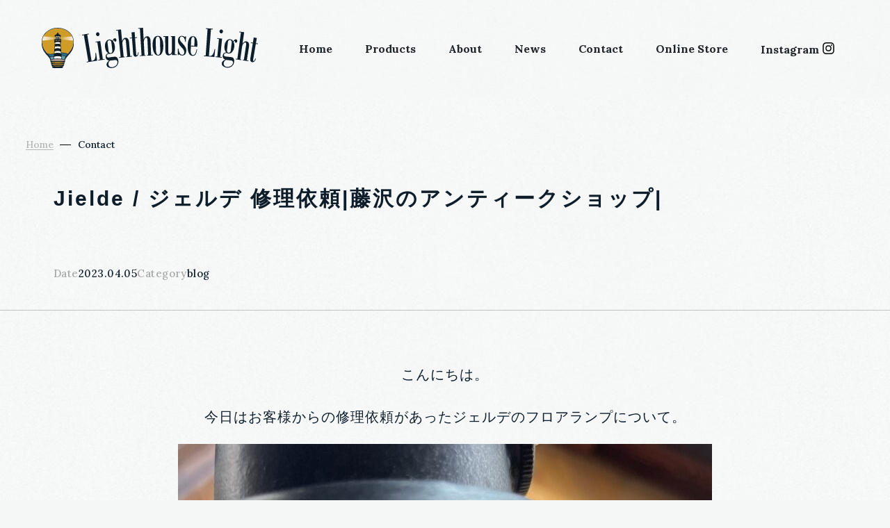

--- FILE ---
content_type: text/html; charset=UTF-8
request_url: https://lighthouse-light.jp/news/jielde-%E3%82%B8%E3%82%A7%E3%83%AB%E3%83%87-%E4%BF%AE%E7%90%86%E4%BE%9D%E9%A0%BC/
body_size: 10421
content:
<!DOCTYPE html>
<html lang="ja">
<head>
<meta charset="utf-8">
<meta name="viewport" content="width=device-width, initial-scale=1">
<meta http-equiv="X-UA-Compatible" content="ie=edge">
<meta name="description" content="湘南・藤沢を拠点に国内、海外からセレクトしたアンティーク・ヴィンテージ照明とインテリア雑貨を取り扱うお店です。">
<meta name=”keywords” content=”湘南,藤沢,照明,アンティーク,ライト”>

<!--favicon-->
<link rel="shortcut icon" type="image/vnd.microsoft.icon" href="https://lighthouse-light.jp/wp-content/themes/lighthouse-light/assets/images/common/favicon.ico">
<link rel="apple-touch-icon" sizes="128x128" href="https://lighthouse-light.jp/wp-content/themes/lighthouse-light/assets/images/common/favicon.png">

<!-- OGP -->
<meta property="og:url" content="https://lighthouse-light.jp"/>
<meta property="og:type" content="website"/>
<meta property="og:title" content="Lighthouse Light ライトハウスライト"/>
<meta property="og:description" content="湘南・藤沢を拠点に国内、海外からセレクトしたアンティーク・ヴィンテージ照明とインテリア雑貨を取り扱うお店です。" />
<meta property="og:site_name" content="Lighthouse Light" />
<meta property="og:image" content="https://lighthouse-light.jp/wp-content/themes/lighthouse-light/assets/images/common/ogp.jpg"/>

<!-- Twitter cards -->
<meta name="twitter:card" content="summary_large_image">
<meta name="twitter:site" content="Lighthouse Light">
<meta name="twitter:title" content="Lighthouse Light ライトハウスライト">
<meta name="twitter:description" content="湘南・藤沢を拠点に国内、海外からセレクトしたアンティーク・ヴィンテージ照明とインテリア雑貨を取り扱うお店です。">
<meta name="twitter:image" content="https://lighthouse-light.jp/wp-content/themes/lighthouse-light/assets/images/common/ogp.jpg">
<meta name="twitter:url" content="https://lighthouse-light.jp">


<!-- CSS -->
<link href="https://lighthouse-light.jp/wp-content/themes/lighthouse-light/assets/css/destyle.css" rel="stylesheet">
<link href="https://lighthouse-light.jp/wp-content/themes/lighthouse-light/assets/css/common.css" rel="stylesheet">
<link href="https://lighthouse-light.jp/wp-content/themes/lighthouse-light/style.css" rel="stylesheet"> 

<!-- font -->
<link href="https://fonts.googleapis.com/css2?family=Lora:ital,wght@0,400;0,500;0,600;0,700;1,400;1,500;1,600;1,700&display=swap" rel="stylesheet">


<!-- script -->
<script src="https://lighthouse-light.jp/wp-content/themes/lighthouse-light/assets/js/jquery-3.6.0.js"></script>
<script src="https://lighthouse-light.jp/wp-content/themes/lighthouse-light/assets/js/common.js"></script>
<script src="https://lighthouse-light.jp/wp-content/themes/lighthouse-light/assets/js/gnav.js"></script>







<title>Jielde / ジェルデ 修理依頼|藤沢のアンティークショップ| | Lighthouse Light</title>
<meta name='robots' content='max-image-preview:large' />
<script type="text/javascript">
window._wpemojiSettings = {"baseUrl":"https:\/\/s.w.org\/images\/core\/emoji\/14.0.0\/72x72\/","ext":".png","svgUrl":"https:\/\/s.w.org\/images\/core\/emoji\/14.0.0\/svg\/","svgExt":".svg","source":{"concatemoji":"https:\/\/lighthouse-light.jp\/wp-includes\/js\/wp-emoji-release.min.js?ver=6.3.1"}};
/*! This file is auto-generated */
!function(i,n){var o,s,e;function c(e){try{var t={supportTests:e,timestamp:(new Date).valueOf()};sessionStorage.setItem(o,JSON.stringify(t))}catch(e){}}function p(e,t,n){e.clearRect(0,0,e.canvas.width,e.canvas.height),e.fillText(t,0,0);var t=new Uint32Array(e.getImageData(0,0,e.canvas.width,e.canvas.height).data),r=(e.clearRect(0,0,e.canvas.width,e.canvas.height),e.fillText(n,0,0),new Uint32Array(e.getImageData(0,0,e.canvas.width,e.canvas.height).data));return t.every(function(e,t){return e===r[t]})}function u(e,t,n){switch(t){case"flag":return n(e,"\ud83c\udff3\ufe0f\u200d\u26a7\ufe0f","\ud83c\udff3\ufe0f\u200b\u26a7\ufe0f")?!1:!n(e,"\ud83c\uddfa\ud83c\uddf3","\ud83c\uddfa\u200b\ud83c\uddf3")&&!n(e,"\ud83c\udff4\udb40\udc67\udb40\udc62\udb40\udc65\udb40\udc6e\udb40\udc67\udb40\udc7f","\ud83c\udff4\u200b\udb40\udc67\u200b\udb40\udc62\u200b\udb40\udc65\u200b\udb40\udc6e\u200b\udb40\udc67\u200b\udb40\udc7f");case"emoji":return!n(e,"\ud83e\udef1\ud83c\udffb\u200d\ud83e\udef2\ud83c\udfff","\ud83e\udef1\ud83c\udffb\u200b\ud83e\udef2\ud83c\udfff")}return!1}function f(e,t,n){var r="undefined"!=typeof WorkerGlobalScope&&self instanceof WorkerGlobalScope?new OffscreenCanvas(300,150):i.createElement("canvas"),a=r.getContext("2d",{willReadFrequently:!0}),o=(a.textBaseline="top",a.font="600 32px Arial",{});return e.forEach(function(e){o[e]=t(a,e,n)}),o}function t(e){var t=i.createElement("script");t.src=e,t.defer=!0,i.head.appendChild(t)}"undefined"!=typeof Promise&&(o="wpEmojiSettingsSupports",s=["flag","emoji"],n.supports={everything:!0,everythingExceptFlag:!0},e=new Promise(function(e){i.addEventListener("DOMContentLoaded",e,{once:!0})}),new Promise(function(t){var n=function(){try{var e=JSON.parse(sessionStorage.getItem(o));if("object"==typeof e&&"number"==typeof e.timestamp&&(new Date).valueOf()<e.timestamp+604800&&"object"==typeof e.supportTests)return e.supportTests}catch(e){}return null}();if(!n){if("undefined"!=typeof Worker&&"undefined"!=typeof OffscreenCanvas&&"undefined"!=typeof URL&&URL.createObjectURL&&"undefined"!=typeof Blob)try{var e="postMessage("+f.toString()+"("+[JSON.stringify(s),u.toString(),p.toString()].join(",")+"));",r=new Blob([e],{type:"text/javascript"}),a=new Worker(URL.createObjectURL(r),{name:"wpTestEmojiSupports"});return void(a.onmessage=function(e){c(n=e.data),a.terminate(),t(n)})}catch(e){}c(n=f(s,u,p))}t(n)}).then(function(e){for(var t in e)n.supports[t]=e[t],n.supports.everything=n.supports.everything&&n.supports[t],"flag"!==t&&(n.supports.everythingExceptFlag=n.supports.everythingExceptFlag&&n.supports[t]);n.supports.everythingExceptFlag=n.supports.everythingExceptFlag&&!n.supports.flag,n.DOMReady=!1,n.readyCallback=function(){n.DOMReady=!0}}).then(function(){return e}).then(function(){var e;n.supports.everything||(n.readyCallback(),(e=n.source||{}).concatemoji?t(e.concatemoji):e.wpemoji&&e.twemoji&&(t(e.twemoji),t(e.wpemoji)))}))}((window,document),window._wpemojiSettings);
</script>
<style type="text/css">
img.wp-smiley,
img.emoji {
	display: inline !important;
	border: none !important;
	box-shadow: none !important;
	height: 1em !important;
	width: 1em !important;
	margin: 0 0.07em !important;
	vertical-align: -0.1em !important;
	background: none !important;
	padding: 0 !important;
}
</style>
	<link rel='stylesheet' id='wp-block-library-css' href='https://lighthouse-light.jp/wp-includes/css/dist/block-library/style.min.css?ver=6.3.1' type='text/css' media='all' />
<style id='classic-theme-styles-inline-css' type='text/css'>
/*! This file is auto-generated */
.wp-block-button__link{color:#fff;background-color:#32373c;border-radius:9999px;box-shadow:none;text-decoration:none;padding:calc(.667em + 2px) calc(1.333em + 2px);font-size:1.125em}.wp-block-file__button{background:#32373c;color:#fff;text-decoration:none}
</style>
<style id='global-styles-inline-css' type='text/css'>
body{--wp--preset--color--black: #000000;--wp--preset--color--cyan-bluish-gray: #abb8c3;--wp--preset--color--white: #ffffff;--wp--preset--color--pale-pink: #f78da7;--wp--preset--color--vivid-red: #cf2e2e;--wp--preset--color--luminous-vivid-orange: #ff6900;--wp--preset--color--luminous-vivid-amber: #fcb900;--wp--preset--color--light-green-cyan: #7bdcb5;--wp--preset--color--vivid-green-cyan: #00d084;--wp--preset--color--pale-cyan-blue: #8ed1fc;--wp--preset--color--vivid-cyan-blue: #0693e3;--wp--preset--color--vivid-purple: #9b51e0;--wp--preset--gradient--vivid-cyan-blue-to-vivid-purple: linear-gradient(135deg,rgba(6,147,227,1) 0%,rgb(155,81,224) 100%);--wp--preset--gradient--light-green-cyan-to-vivid-green-cyan: linear-gradient(135deg,rgb(122,220,180) 0%,rgb(0,208,130) 100%);--wp--preset--gradient--luminous-vivid-amber-to-luminous-vivid-orange: linear-gradient(135deg,rgba(252,185,0,1) 0%,rgba(255,105,0,1) 100%);--wp--preset--gradient--luminous-vivid-orange-to-vivid-red: linear-gradient(135deg,rgba(255,105,0,1) 0%,rgb(207,46,46) 100%);--wp--preset--gradient--very-light-gray-to-cyan-bluish-gray: linear-gradient(135deg,rgb(238,238,238) 0%,rgb(169,184,195) 100%);--wp--preset--gradient--cool-to-warm-spectrum: linear-gradient(135deg,rgb(74,234,220) 0%,rgb(151,120,209) 20%,rgb(207,42,186) 40%,rgb(238,44,130) 60%,rgb(251,105,98) 80%,rgb(254,248,76) 100%);--wp--preset--gradient--blush-light-purple: linear-gradient(135deg,rgb(255,206,236) 0%,rgb(152,150,240) 100%);--wp--preset--gradient--blush-bordeaux: linear-gradient(135deg,rgb(254,205,165) 0%,rgb(254,45,45) 50%,rgb(107,0,62) 100%);--wp--preset--gradient--luminous-dusk: linear-gradient(135deg,rgb(255,203,112) 0%,rgb(199,81,192) 50%,rgb(65,88,208) 100%);--wp--preset--gradient--pale-ocean: linear-gradient(135deg,rgb(255,245,203) 0%,rgb(182,227,212) 50%,rgb(51,167,181) 100%);--wp--preset--gradient--electric-grass: linear-gradient(135deg,rgb(202,248,128) 0%,rgb(113,206,126) 100%);--wp--preset--gradient--midnight: linear-gradient(135deg,rgb(2,3,129) 0%,rgb(40,116,252) 100%);--wp--preset--font-size--small: 13px;--wp--preset--font-size--medium: 20px;--wp--preset--font-size--large: 36px;--wp--preset--font-size--x-large: 42px;--wp--preset--spacing--20: 0.44rem;--wp--preset--spacing--30: 0.67rem;--wp--preset--spacing--40: 1rem;--wp--preset--spacing--50: 1.5rem;--wp--preset--spacing--60: 2.25rem;--wp--preset--spacing--70: 3.38rem;--wp--preset--spacing--80: 5.06rem;--wp--preset--shadow--natural: 6px 6px 9px rgba(0, 0, 0, 0.2);--wp--preset--shadow--deep: 12px 12px 50px rgba(0, 0, 0, 0.4);--wp--preset--shadow--sharp: 6px 6px 0px rgba(0, 0, 0, 0.2);--wp--preset--shadow--outlined: 6px 6px 0px -3px rgba(255, 255, 255, 1), 6px 6px rgba(0, 0, 0, 1);--wp--preset--shadow--crisp: 6px 6px 0px rgba(0, 0, 0, 1);}:where(.is-layout-flex){gap: 0.5em;}:where(.is-layout-grid){gap: 0.5em;}body .is-layout-flow > .alignleft{float: left;margin-inline-start: 0;margin-inline-end: 2em;}body .is-layout-flow > .alignright{float: right;margin-inline-start: 2em;margin-inline-end: 0;}body .is-layout-flow > .aligncenter{margin-left: auto !important;margin-right: auto !important;}body .is-layout-constrained > .alignleft{float: left;margin-inline-start: 0;margin-inline-end: 2em;}body .is-layout-constrained > .alignright{float: right;margin-inline-start: 2em;margin-inline-end: 0;}body .is-layout-constrained > .aligncenter{margin-left: auto !important;margin-right: auto !important;}body .is-layout-constrained > :where(:not(.alignleft):not(.alignright):not(.alignfull)){max-width: var(--wp--style--global--content-size);margin-left: auto !important;margin-right: auto !important;}body .is-layout-constrained > .alignwide{max-width: var(--wp--style--global--wide-size);}body .is-layout-flex{display: flex;}body .is-layout-flex{flex-wrap: wrap;align-items: center;}body .is-layout-flex > *{margin: 0;}body .is-layout-grid{display: grid;}body .is-layout-grid > *{margin: 0;}:where(.wp-block-columns.is-layout-flex){gap: 2em;}:where(.wp-block-columns.is-layout-grid){gap: 2em;}:where(.wp-block-post-template.is-layout-flex){gap: 1.25em;}:where(.wp-block-post-template.is-layout-grid){gap: 1.25em;}.has-black-color{color: var(--wp--preset--color--black) !important;}.has-cyan-bluish-gray-color{color: var(--wp--preset--color--cyan-bluish-gray) !important;}.has-white-color{color: var(--wp--preset--color--white) !important;}.has-pale-pink-color{color: var(--wp--preset--color--pale-pink) !important;}.has-vivid-red-color{color: var(--wp--preset--color--vivid-red) !important;}.has-luminous-vivid-orange-color{color: var(--wp--preset--color--luminous-vivid-orange) !important;}.has-luminous-vivid-amber-color{color: var(--wp--preset--color--luminous-vivid-amber) !important;}.has-light-green-cyan-color{color: var(--wp--preset--color--light-green-cyan) !important;}.has-vivid-green-cyan-color{color: var(--wp--preset--color--vivid-green-cyan) !important;}.has-pale-cyan-blue-color{color: var(--wp--preset--color--pale-cyan-blue) !important;}.has-vivid-cyan-blue-color{color: var(--wp--preset--color--vivid-cyan-blue) !important;}.has-vivid-purple-color{color: var(--wp--preset--color--vivid-purple) !important;}.has-black-background-color{background-color: var(--wp--preset--color--black) !important;}.has-cyan-bluish-gray-background-color{background-color: var(--wp--preset--color--cyan-bluish-gray) !important;}.has-white-background-color{background-color: var(--wp--preset--color--white) !important;}.has-pale-pink-background-color{background-color: var(--wp--preset--color--pale-pink) !important;}.has-vivid-red-background-color{background-color: var(--wp--preset--color--vivid-red) !important;}.has-luminous-vivid-orange-background-color{background-color: var(--wp--preset--color--luminous-vivid-orange) !important;}.has-luminous-vivid-amber-background-color{background-color: var(--wp--preset--color--luminous-vivid-amber) !important;}.has-light-green-cyan-background-color{background-color: var(--wp--preset--color--light-green-cyan) !important;}.has-vivid-green-cyan-background-color{background-color: var(--wp--preset--color--vivid-green-cyan) !important;}.has-pale-cyan-blue-background-color{background-color: var(--wp--preset--color--pale-cyan-blue) !important;}.has-vivid-cyan-blue-background-color{background-color: var(--wp--preset--color--vivid-cyan-blue) !important;}.has-vivid-purple-background-color{background-color: var(--wp--preset--color--vivid-purple) !important;}.has-black-border-color{border-color: var(--wp--preset--color--black) !important;}.has-cyan-bluish-gray-border-color{border-color: var(--wp--preset--color--cyan-bluish-gray) !important;}.has-white-border-color{border-color: var(--wp--preset--color--white) !important;}.has-pale-pink-border-color{border-color: var(--wp--preset--color--pale-pink) !important;}.has-vivid-red-border-color{border-color: var(--wp--preset--color--vivid-red) !important;}.has-luminous-vivid-orange-border-color{border-color: var(--wp--preset--color--luminous-vivid-orange) !important;}.has-luminous-vivid-amber-border-color{border-color: var(--wp--preset--color--luminous-vivid-amber) !important;}.has-light-green-cyan-border-color{border-color: var(--wp--preset--color--light-green-cyan) !important;}.has-vivid-green-cyan-border-color{border-color: var(--wp--preset--color--vivid-green-cyan) !important;}.has-pale-cyan-blue-border-color{border-color: var(--wp--preset--color--pale-cyan-blue) !important;}.has-vivid-cyan-blue-border-color{border-color: var(--wp--preset--color--vivid-cyan-blue) !important;}.has-vivid-purple-border-color{border-color: var(--wp--preset--color--vivid-purple) !important;}.has-vivid-cyan-blue-to-vivid-purple-gradient-background{background: var(--wp--preset--gradient--vivid-cyan-blue-to-vivid-purple) !important;}.has-light-green-cyan-to-vivid-green-cyan-gradient-background{background: var(--wp--preset--gradient--light-green-cyan-to-vivid-green-cyan) !important;}.has-luminous-vivid-amber-to-luminous-vivid-orange-gradient-background{background: var(--wp--preset--gradient--luminous-vivid-amber-to-luminous-vivid-orange) !important;}.has-luminous-vivid-orange-to-vivid-red-gradient-background{background: var(--wp--preset--gradient--luminous-vivid-orange-to-vivid-red) !important;}.has-very-light-gray-to-cyan-bluish-gray-gradient-background{background: var(--wp--preset--gradient--very-light-gray-to-cyan-bluish-gray) !important;}.has-cool-to-warm-spectrum-gradient-background{background: var(--wp--preset--gradient--cool-to-warm-spectrum) !important;}.has-blush-light-purple-gradient-background{background: var(--wp--preset--gradient--blush-light-purple) !important;}.has-blush-bordeaux-gradient-background{background: var(--wp--preset--gradient--blush-bordeaux) !important;}.has-luminous-dusk-gradient-background{background: var(--wp--preset--gradient--luminous-dusk) !important;}.has-pale-ocean-gradient-background{background: var(--wp--preset--gradient--pale-ocean) !important;}.has-electric-grass-gradient-background{background: var(--wp--preset--gradient--electric-grass) !important;}.has-midnight-gradient-background{background: var(--wp--preset--gradient--midnight) !important;}.has-small-font-size{font-size: var(--wp--preset--font-size--small) !important;}.has-medium-font-size{font-size: var(--wp--preset--font-size--medium) !important;}.has-large-font-size{font-size: var(--wp--preset--font-size--large) !important;}.has-x-large-font-size{font-size: var(--wp--preset--font-size--x-large) !important;}
.wp-block-navigation a:where(:not(.wp-element-button)){color: inherit;}
:where(.wp-block-post-template.is-layout-flex){gap: 1.25em;}:where(.wp-block-post-template.is-layout-grid){gap: 1.25em;}
:where(.wp-block-columns.is-layout-flex){gap: 2em;}:where(.wp-block-columns.is-layout-grid){gap: 2em;}
.wp-block-pullquote{font-size: 1.5em;line-height: 1.6;}
</style>
<link rel="https://api.w.org/" href="https://lighthouse-light.jp/wp-json/" /><link rel="alternate" type="application/json" href="https://lighthouse-light.jp/wp-json/wp/v2/news/466" /><link rel="EditURI" type="application/rsd+xml" title="RSD" href="https://lighthouse-light.jp/xmlrpc.php?rsd" />
<meta name="generator" content="WordPress 6.3.1" />
<link rel="canonical" href="https://lighthouse-light.jp/news/jielde-%e3%82%b8%e3%82%a7%e3%83%ab%e3%83%87-%e4%bf%ae%e7%90%86%e4%be%9d%e9%a0%bc/" />
<link rel='shortlink' href='https://lighthouse-light.jp/?p=466' />
<link rel="alternate" type="application/json+oembed" href="https://lighthouse-light.jp/wp-json/oembed/1.0/embed?url=https%3A%2F%2Flighthouse-light.jp%2Fnews%2Fjielde-%25e3%2582%25b8%25e3%2582%25a7%25e3%2583%25ab%25e3%2583%2587-%25e4%25bf%25ae%25e7%2590%2586%25e4%25be%259d%25e9%25a0%25bc%2F" />
<link rel="alternate" type="text/xml+oembed" href="https://lighthouse-light.jp/wp-json/oembed/1.0/embed?url=https%3A%2F%2Flighthouse-light.jp%2Fnews%2Fjielde-%25e3%2582%25b8%25e3%2582%25a7%25e3%2583%25ab%25e3%2583%2587-%25e4%25bf%25ae%25e7%2590%2586%25e4%25be%259d%25e9%25a0%25bc%2F&#038;format=xml" />
<!-- forPage -->
<link href="https://lighthouse-light.jp/wp-content/themes/lighthouse-light/assets/css/news.css" rel="stylesheet"> 
</head>
<body  class="news-template-default single single-news postid-466" >





<!-- グローバルナビ -->
<!-- 画面幅に合わせて、SP_headerとPC_headerを付け替える。js制御 -->
	<header>
		<div id="header" class="SP_header">
			<div class="inner_wide">
				<h1 class="logo"><a href="https://lighthouse-light.jp/"></a></h1>
				<div class="openbtn">
					<span></span>
					<span></span>
					<span></span>
				</div>
				<nav id="gNav">
					<div id="gNav_list">
						<ul class="lt-anime">
							<li class="gNavOppacity"><a class="hover_svganime" href="https://lighthouse-light.jp/">
								<span class="kuneLine">
									<sapn class="leftLine">Home</sapn>
									<span class="svg"><svg version="1.1" class="svg_underline" xmlns="http://www.w3.org/2000/svg" x="0px"
  y="0px" viewBox="0 0 54.1 7.4" style="enable-background:new 0 0 54.1 7.4;" xml:space="preserve">
  <defs>
    <clipPath id="outline_underline">
      <path class="st0" d="M1.9,6.7C7.3,4.9,12.9,3.3,18.5,2l-1-1.8c-2.5,1.4-5,2.9-7.3,4.5C9.4,5.2,10,6.4,11.1,6.3
  c2.5-0.3,5-0.9,7.4-1.7c2.3-0.8,4.7-1.2,7.1-1.2l-0.9-1.7l-5.5,3.9c-0.9,0.6,0,2.1,1.3,1.7l15-4.7l-1.3-1.7l-6.5,3.9
  c-0.8,0.5-0.3,1.5,0.6,1.7c1,0.1,2.1,0.1,3.1-0.3c1.1-0.3,2.1-0.6,3.2-0.9l6.3-1.8l-1.3-1.7c-1.2,1.1-2.5,2-3.9,2.7
  c-0.9,0.4-0.8,1.3,0,1.7c0.7,0.3,1.6,0.4,2.3,0.2c0.9-0.2,1.8-0.4,2.6-0.7l5.3-1.4c3.6-0.9,3.9-1.2,7.5-2.1c1.6-0.4,0.9-2.3-0.7-1.9
  c-3.3,0.9-3.4,1.1-6.7,1.9l-4.9,1.3l-2.5,0.6c-0.4,0.1-0.8,0.2-1.2,0.3c-0.1,0-0.3,0.1-0.4,0.1c0.1,0,0.3,0.1,0,0v1.7
  c1.6-0.8,3.1-1.8,4.5-3c0.4-0.3,0.5-0.8,0.2-1.2c0,0,0,0,0,0c-0.4-0.4-0.9-0.6-1.5-0.5l-5.8,1.6l-2.9,0.8c-0.8,0.3-1.6,0.5-2.4,0.5
  l0.6,1.7l6.5-3.9c1-0.6-0.1-2.1-1.3-1.7l-15,4.7l1.3,1.7l5.5-3.9c0.9-0.6,0.1-1.7-0.9-1.7c-5.2-0.3-9.5,2.4-14.5,2.8L12,6
  c2.2-1.5,4.4-2.9,6.8-4.2c0.5-0.3,0.8-0.8,0.5-1.3C19,0.1,18.4-0.1,17.8,0C12,1.4,6.2,3.1,0.6,5C0.2,5.1-0.1,5.6,0,6.1
  c0,0.1,0.1,0.2,0.1,0.2C0.6,6.8,1.3,7,1.9,6.7"/>
    </clipPath>
  </defs>
  <g class="stroke_underline" clip-path="url(#outline_underline)">
    <path class="st1" fill="none" stroke-linecap="round" stroke="#0a1c29" stroke-width="7" stroke-miterlimit="10" d="M1.5,5.7C3.4,5,19.7,0.4,18.1,1.2c-1.7,0.7-8.7,4.5-7.2,4.2s14.1-3.3,14.9-3c0.8,0.3-7.1,4.3-5.8,3.9
  C21.3,6,35.3,1.1,35.1,1.5s-7.7,4.1-6.9,4.1c0.7,0,11.9-3,12.4-3c0.5,0.1-5,3-4.3,3c0.7,0,16.3-4,16.8-4.3"/>
  </g>
</svg></span>
								</span>
							</a></li>
							<li class="gNavOppacity"><a class="hover_svganime" href="https://lighthouse-light.jp/products">
								<span class="kuneLine">
									<sapn class="leftLine">Products</sapn>
									<span class="svg"><svg version="1.1" class="svg_underline" xmlns="http://www.w3.org/2000/svg" x="0px"
  y="0px" viewBox="0 0 54.1 7.4" style="enable-background:new 0 0 54.1 7.4;" xml:space="preserve">
  <defs>
    <clipPath id="outline_underline">
      <path class="st0" d="M1.9,6.7C7.3,4.9,12.9,3.3,18.5,2l-1-1.8c-2.5,1.4-5,2.9-7.3,4.5C9.4,5.2,10,6.4,11.1,6.3
  c2.5-0.3,5-0.9,7.4-1.7c2.3-0.8,4.7-1.2,7.1-1.2l-0.9-1.7l-5.5,3.9c-0.9,0.6,0,2.1,1.3,1.7l15-4.7l-1.3-1.7l-6.5,3.9
  c-0.8,0.5-0.3,1.5,0.6,1.7c1,0.1,2.1,0.1,3.1-0.3c1.1-0.3,2.1-0.6,3.2-0.9l6.3-1.8l-1.3-1.7c-1.2,1.1-2.5,2-3.9,2.7
  c-0.9,0.4-0.8,1.3,0,1.7c0.7,0.3,1.6,0.4,2.3,0.2c0.9-0.2,1.8-0.4,2.6-0.7l5.3-1.4c3.6-0.9,3.9-1.2,7.5-2.1c1.6-0.4,0.9-2.3-0.7-1.9
  c-3.3,0.9-3.4,1.1-6.7,1.9l-4.9,1.3l-2.5,0.6c-0.4,0.1-0.8,0.2-1.2,0.3c-0.1,0-0.3,0.1-0.4,0.1c0.1,0,0.3,0.1,0,0v1.7
  c1.6-0.8,3.1-1.8,4.5-3c0.4-0.3,0.5-0.8,0.2-1.2c0,0,0,0,0,0c-0.4-0.4-0.9-0.6-1.5-0.5l-5.8,1.6l-2.9,0.8c-0.8,0.3-1.6,0.5-2.4,0.5
  l0.6,1.7l6.5-3.9c1-0.6-0.1-2.1-1.3-1.7l-15,4.7l1.3,1.7l5.5-3.9c0.9-0.6,0.1-1.7-0.9-1.7c-5.2-0.3-9.5,2.4-14.5,2.8L12,6
  c2.2-1.5,4.4-2.9,6.8-4.2c0.5-0.3,0.8-0.8,0.5-1.3C19,0.1,18.4-0.1,17.8,0C12,1.4,6.2,3.1,0.6,5C0.2,5.1-0.1,5.6,0,6.1
  c0,0.1,0.1,0.2,0.1,0.2C0.6,6.8,1.3,7,1.9,6.7"/>
    </clipPath>
  </defs>
  <g class="stroke_underline" clip-path="url(#outline_underline)">
    <path class="st1" fill="none" stroke-linecap="round" stroke="#0a1c29" stroke-width="7" stroke-miterlimit="10" d="M1.5,5.7C3.4,5,19.7,0.4,18.1,1.2c-1.7,0.7-8.7,4.5-7.2,4.2s14.1-3.3,14.9-3c0.8,0.3-7.1,4.3-5.8,3.9
  C21.3,6,35.3,1.1,35.1,1.5s-7.7,4.1-6.9,4.1c0.7,0,11.9-3,12.4-3c0.5,0.1-5,3-4.3,3c0.7,0,16.3-4,16.8-4.3"/>
  </g>
</svg></span>
								</span>
							</a></li>
							<li class="gNavOppacity"><a class="hover_svganime" href="https://lighthouse-light.jp/about">
								<span class="kuneLine">
									<sapn class="leftLine">About</sapn>
									<span class="svg"><svg version="1.1" class="svg_underline" xmlns="http://www.w3.org/2000/svg" x="0px"
  y="0px" viewBox="0 0 54.1 7.4" style="enable-background:new 0 0 54.1 7.4;" xml:space="preserve">
  <defs>
    <clipPath id="outline_underline">
      <path class="st0" d="M1.9,6.7C7.3,4.9,12.9,3.3,18.5,2l-1-1.8c-2.5,1.4-5,2.9-7.3,4.5C9.4,5.2,10,6.4,11.1,6.3
  c2.5-0.3,5-0.9,7.4-1.7c2.3-0.8,4.7-1.2,7.1-1.2l-0.9-1.7l-5.5,3.9c-0.9,0.6,0,2.1,1.3,1.7l15-4.7l-1.3-1.7l-6.5,3.9
  c-0.8,0.5-0.3,1.5,0.6,1.7c1,0.1,2.1,0.1,3.1-0.3c1.1-0.3,2.1-0.6,3.2-0.9l6.3-1.8l-1.3-1.7c-1.2,1.1-2.5,2-3.9,2.7
  c-0.9,0.4-0.8,1.3,0,1.7c0.7,0.3,1.6,0.4,2.3,0.2c0.9-0.2,1.8-0.4,2.6-0.7l5.3-1.4c3.6-0.9,3.9-1.2,7.5-2.1c1.6-0.4,0.9-2.3-0.7-1.9
  c-3.3,0.9-3.4,1.1-6.7,1.9l-4.9,1.3l-2.5,0.6c-0.4,0.1-0.8,0.2-1.2,0.3c-0.1,0-0.3,0.1-0.4,0.1c0.1,0,0.3,0.1,0,0v1.7
  c1.6-0.8,3.1-1.8,4.5-3c0.4-0.3,0.5-0.8,0.2-1.2c0,0,0,0,0,0c-0.4-0.4-0.9-0.6-1.5-0.5l-5.8,1.6l-2.9,0.8c-0.8,0.3-1.6,0.5-2.4,0.5
  l0.6,1.7l6.5-3.9c1-0.6-0.1-2.1-1.3-1.7l-15,4.7l1.3,1.7l5.5-3.9c0.9-0.6,0.1-1.7-0.9-1.7c-5.2-0.3-9.5,2.4-14.5,2.8L12,6
  c2.2-1.5,4.4-2.9,6.8-4.2c0.5-0.3,0.8-0.8,0.5-1.3C19,0.1,18.4-0.1,17.8,0C12,1.4,6.2,3.1,0.6,5C0.2,5.1-0.1,5.6,0,6.1
  c0,0.1,0.1,0.2,0.1,0.2C0.6,6.8,1.3,7,1.9,6.7"/>
    </clipPath>
  </defs>
  <g class="stroke_underline" clip-path="url(#outline_underline)">
    <path class="st1" fill="none" stroke-linecap="round" stroke="#0a1c29" stroke-width="7" stroke-miterlimit="10" d="M1.5,5.7C3.4,5,19.7,0.4,18.1,1.2c-1.7,0.7-8.7,4.5-7.2,4.2s14.1-3.3,14.9-3c0.8,0.3-7.1,4.3-5.8,3.9
  C21.3,6,35.3,1.1,35.1,1.5s-7.7,4.1-6.9,4.1c0.7,0,11.9-3,12.4-3c0.5,0.1-5,3-4.3,3c0.7,0,16.3-4,16.8-4.3"/>
  </g>
</svg></span>
								</span>
							</a></li>
							<li class="gNavOppacity"><a class="hover_svganime" href="https://lighthouse-light.jp/news">
								<span class="kuneLine">
									<sapn class="leftLine">News</sapn>
									<span class="svg"><svg version="1.1" class="svg_underline" xmlns="http://www.w3.org/2000/svg" x="0px"
  y="0px" viewBox="0 0 54.1 7.4" style="enable-background:new 0 0 54.1 7.4;" xml:space="preserve">
  <defs>
    <clipPath id="outline_underline">
      <path class="st0" d="M1.9,6.7C7.3,4.9,12.9,3.3,18.5,2l-1-1.8c-2.5,1.4-5,2.9-7.3,4.5C9.4,5.2,10,6.4,11.1,6.3
  c2.5-0.3,5-0.9,7.4-1.7c2.3-0.8,4.7-1.2,7.1-1.2l-0.9-1.7l-5.5,3.9c-0.9,0.6,0,2.1,1.3,1.7l15-4.7l-1.3-1.7l-6.5,3.9
  c-0.8,0.5-0.3,1.5,0.6,1.7c1,0.1,2.1,0.1,3.1-0.3c1.1-0.3,2.1-0.6,3.2-0.9l6.3-1.8l-1.3-1.7c-1.2,1.1-2.5,2-3.9,2.7
  c-0.9,0.4-0.8,1.3,0,1.7c0.7,0.3,1.6,0.4,2.3,0.2c0.9-0.2,1.8-0.4,2.6-0.7l5.3-1.4c3.6-0.9,3.9-1.2,7.5-2.1c1.6-0.4,0.9-2.3-0.7-1.9
  c-3.3,0.9-3.4,1.1-6.7,1.9l-4.9,1.3l-2.5,0.6c-0.4,0.1-0.8,0.2-1.2,0.3c-0.1,0-0.3,0.1-0.4,0.1c0.1,0,0.3,0.1,0,0v1.7
  c1.6-0.8,3.1-1.8,4.5-3c0.4-0.3,0.5-0.8,0.2-1.2c0,0,0,0,0,0c-0.4-0.4-0.9-0.6-1.5-0.5l-5.8,1.6l-2.9,0.8c-0.8,0.3-1.6,0.5-2.4,0.5
  l0.6,1.7l6.5-3.9c1-0.6-0.1-2.1-1.3-1.7l-15,4.7l1.3,1.7l5.5-3.9c0.9-0.6,0.1-1.7-0.9-1.7c-5.2-0.3-9.5,2.4-14.5,2.8L12,6
  c2.2-1.5,4.4-2.9,6.8-4.2c0.5-0.3,0.8-0.8,0.5-1.3C19,0.1,18.4-0.1,17.8,0C12,1.4,6.2,3.1,0.6,5C0.2,5.1-0.1,5.6,0,6.1
  c0,0.1,0.1,0.2,0.1,0.2C0.6,6.8,1.3,7,1.9,6.7"/>
    </clipPath>
  </defs>
  <g class="stroke_underline" clip-path="url(#outline_underline)">
    <path class="st1" fill="none" stroke-linecap="round" stroke="#0a1c29" stroke-width="7" stroke-miterlimit="10" d="M1.5,5.7C3.4,5,19.7,0.4,18.1,1.2c-1.7,0.7-8.7,4.5-7.2,4.2s14.1-3.3,14.9-3c0.8,0.3-7.1,4.3-5.8,3.9
  C21.3,6,35.3,1.1,35.1,1.5s-7.7,4.1-6.9,4.1c0.7,0,11.9-3,12.4-3c0.5,0.1-5,3-4.3,3c0.7,0,16.3-4,16.8-4.3"/>
  </g>
</svg></span>
								</span>
							</a></li>
							<li class="gNavOppacity"><a class="hover_svganime" href="https://lighthouse-light.jp/contact">
								<span class="kuneLine">
									<sapn class="leftLine">Contact</sapn>
									<span class="svg"><svg version="1.1" class="svg_underline" xmlns="http://www.w3.org/2000/svg" x="0px"
  y="0px" viewBox="0 0 54.1 7.4" style="enable-background:new 0 0 54.1 7.4;" xml:space="preserve">
  <defs>
    <clipPath id="outline_underline">
      <path class="st0" d="M1.9,6.7C7.3,4.9,12.9,3.3,18.5,2l-1-1.8c-2.5,1.4-5,2.9-7.3,4.5C9.4,5.2,10,6.4,11.1,6.3
  c2.5-0.3,5-0.9,7.4-1.7c2.3-0.8,4.7-1.2,7.1-1.2l-0.9-1.7l-5.5,3.9c-0.9,0.6,0,2.1,1.3,1.7l15-4.7l-1.3-1.7l-6.5,3.9
  c-0.8,0.5-0.3,1.5,0.6,1.7c1,0.1,2.1,0.1,3.1-0.3c1.1-0.3,2.1-0.6,3.2-0.9l6.3-1.8l-1.3-1.7c-1.2,1.1-2.5,2-3.9,2.7
  c-0.9,0.4-0.8,1.3,0,1.7c0.7,0.3,1.6,0.4,2.3,0.2c0.9-0.2,1.8-0.4,2.6-0.7l5.3-1.4c3.6-0.9,3.9-1.2,7.5-2.1c1.6-0.4,0.9-2.3-0.7-1.9
  c-3.3,0.9-3.4,1.1-6.7,1.9l-4.9,1.3l-2.5,0.6c-0.4,0.1-0.8,0.2-1.2,0.3c-0.1,0-0.3,0.1-0.4,0.1c0.1,0,0.3,0.1,0,0v1.7
  c1.6-0.8,3.1-1.8,4.5-3c0.4-0.3,0.5-0.8,0.2-1.2c0,0,0,0,0,0c-0.4-0.4-0.9-0.6-1.5-0.5l-5.8,1.6l-2.9,0.8c-0.8,0.3-1.6,0.5-2.4,0.5
  l0.6,1.7l6.5-3.9c1-0.6-0.1-2.1-1.3-1.7l-15,4.7l1.3,1.7l5.5-3.9c0.9-0.6,0.1-1.7-0.9-1.7c-5.2-0.3-9.5,2.4-14.5,2.8L12,6
  c2.2-1.5,4.4-2.9,6.8-4.2c0.5-0.3,0.8-0.8,0.5-1.3C19,0.1,18.4-0.1,17.8,0C12,1.4,6.2,3.1,0.6,5C0.2,5.1-0.1,5.6,0,6.1
  c0,0.1,0.1,0.2,0.1,0.2C0.6,6.8,1.3,7,1.9,6.7"/>
    </clipPath>
  </defs>
  <g class="stroke_underline" clip-path="url(#outline_underline)">
    <path class="st1" fill="none" stroke-linecap="round" stroke="#0a1c29" stroke-width="7" stroke-miterlimit="10" d="M1.5,5.7C3.4,5,19.7,0.4,18.1,1.2c-1.7,0.7-8.7,4.5-7.2,4.2s14.1-3.3,14.9-3c0.8,0.3-7.1,4.3-5.8,3.9
  C21.3,6,35.3,1.1,35.1,1.5s-7.7,4.1-6.9,4.1c0.7,0,11.9-3,12.4-3c0.5,0.1-5,3-4.3,3c0.7,0,16.3-4,16.8-4.3"/>
  </g>
</svg></span>
								</span>
							</a></li>
							<li class="gNavOppacity"><a class="hover_svganime" href="https://lighthouse-light-online.jp/" target="_blank" rel="noopener noreferrer">
								<span class="kuneLine">
									<sapn class="leftLine">Online Store</sapn>
									<span class="svg"><svg version="1.1" class="svg_underline" xmlns="http://www.w3.org/2000/svg" x="0px"
  y="0px" viewBox="0 0 54.1 7.4" style="enable-background:new 0 0 54.1 7.4;" xml:space="preserve">
  <defs>
    <clipPath id="outline_underline">
      <path class="st0" d="M1.9,6.7C7.3,4.9,12.9,3.3,18.5,2l-1-1.8c-2.5,1.4-5,2.9-7.3,4.5C9.4,5.2,10,6.4,11.1,6.3
  c2.5-0.3,5-0.9,7.4-1.7c2.3-0.8,4.7-1.2,7.1-1.2l-0.9-1.7l-5.5,3.9c-0.9,0.6,0,2.1,1.3,1.7l15-4.7l-1.3-1.7l-6.5,3.9
  c-0.8,0.5-0.3,1.5,0.6,1.7c1,0.1,2.1,0.1,3.1-0.3c1.1-0.3,2.1-0.6,3.2-0.9l6.3-1.8l-1.3-1.7c-1.2,1.1-2.5,2-3.9,2.7
  c-0.9,0.4-0.8,1.3,0,1.7c0.7,0.3,1.6,0.4,2.3,0.2c0.9-0.2,1.8-0.4,2.6-0.7l5.3-1.4c3.6-0.9,3.9-1.2,7.5-2.1c1.6-0.4,0.9-2.3-0.7-1.9
  c-3.3,0.9-3.4,1.1-6.7,1.9l-4.9,1.3l-2.5,0.6c-0.4,0.1-0.8,0.2-1.2,0.3c-0.1,0-0.3,0.1-0.4,0.1c0.1,0,0.3,0.1,0,0v1.7
  c1.6-0.8,3.1-1.8,4.5-3c0.4-0.3,0.5-0.8,0.2-1.2c0,0,0,0,0,0c-0.4-0.4-0.9-0.6-1.5-0.5l-5.8,1.6l-2.9,0.8c-0.8,0.3-1.6,0.5-2.4,0.5
  l0.6,1.7l6.5-3.9c1-0.6-0.1-2.1-1.3-1.7l-15,4.7l1.3,1.7l5.5-3.9c0.9-0.6,0.1-1.7-0.9-1.7c-5.2-0.3-9.5,2.4-14.5,2.8L12,6
  c2.2-1.5,4.4-2.9,6.8-4.2c0.5-0.3,0.8-0.8,0.5-1.3C19,0.1,18.4-0.1,17.8,0C12,1.4,6.2,3.1,0.6,5C0.2,5.1-0.1,5.6,0,6.1
  c0,0.1,0.1,0.2,0.1,0.2C0.6,6.8,1.3,7,1.9,6.7"/>
    </clipPath>
  </defs>
  <g class="stroke_underline" clip-path="url(#outline_underline)">
    <path class="st1" fill="none" stroke-linecap="round" stroke="#0a1c29" stroke-width="7" stroke-miterlimit="10" d="M1.5,5.7C3.4,5,19.7,0.4,18.1,1.2c-1.7,0.7-8.7,4.5-7.2,4.2s14.1-3.3,14.9-3c0.8,0.3-7.1,4.3-5.8,3.9
  C21.3,6,35.3,1.1,35.1,1.5s-7.7,4.1-6.9,4.1c0.7,0,11.9-3,12.4-3c0.5,0.1-5,3-4.3,3c0.7,0,16.3-4,16.8-4.3"/>
  </g>
</svg></span>
								</span>
							</a></li>
							<li class="gNavOppacity"><a class="hover_svganime insta" href="https://instagram.com/lighthouse_light.co?igshid=YmMyMTA2M2Y="  target="_blank" rel="noopener noreferrer" class="insta">
								<span class="kuneLine">
									<sapn class="leftLine">Instagram</sapn>
									<span class="svg"><svg version="1.1" class="svg_underline" xmlns="http://www.w3.org/2000/svg" x="0px"
  y="0px" viewBox="0 0 54.1 7.4" style="enable-background:new 0 0 54.1 7.4;" xml:space="preserve">
  <defs>
    <clipPath id="outline_underline">
      <path class="st0" d="M1.9,6.7C7.3,4.9,12.9,3.3,18.5,2l-1-1.8c-2.5,1.4-5,2.9-7.3,4.5C9.4,5.2,10,6.4,11.1,6.3
  c2.5-0.3,5-0.9,7.4-1.7c2.3-0.8,4.7-1.2,7.1-1.2l-0.9-1.7l-5.5,3.9c-0.9,0.6,0,2.1,1.3,1.7l15-4.7l-1.3-1.7l-6.5,3.9
  c-0.8,0.5-0.3,1.5,0.6,1.7c1,0.1,2.1,0.1,3.1-0.3c1.1-0.3,2.1-0.6,3.2-0.9l6.3-1.8l-1.3-1.7c-1.2,1.1-2.5,2-3.9,2.7
  c-0.9,0.4-0.8,1.3,0,1.7c0.7,0.3,1.6,0.4,2.3,0.2c0.9-0.2,1.8-0.4,2.6-0.7l5.3-1.4c3.6-0.9,3.9-1.2,7.5-2.1c1.6-0.4,0.9-2.3-0.7-1.9
  c-3.3,0.9-3.4,1.1-6.7,1.9l-4.9,1.3l-2.5,0.6c-0.4,0.1-0.8,0.2-1.2,0.3c-0.1,0-0.3,0.1-0.4,0.1c0.1,0,0.3,0.1,0,0v1.7
  c1.6-0.8,3.1-1.8,4.5-3c0.4-0.3,0.5-0.8,0.2-1.2c0,0,0,0,0,0c-0.4-0.4-0.9-0.6-1.5-0.5l-5.8,1.6l-2.9,0.8c-0.8,0.3-1.6,0.5-2.4,0.5
  l0.6,1.7l6.5-3.9c1-0.6-0.1-2.1-1.3-1.7l-15,4.7l1.3,1.7l5.5-3.9c0.9-0.6,0.1-1.7-0.9-1.7c-5.2-0.3-9.5,2.4-14.5,2.8L12,6
  c2.2-1.5,4.4-2.9,6.8-4.2c0.5-0.3,0.8-0.8,0.5-1.3C19,0.1,18.4-0.1,17.8,0C12,1.4,6.2,3.1,0.6,5C0.2,5.1-0.1,5.6,0,6.1
  c0,0.1,0.1,0.2,0.1,0.2C0.6,6.8,1.3,7,1.9,6.7"/>
    </clipPath>
  </defs>
  <g class="stroke_underline" clip-path="url(#outline_underline)">
    <path class="st1" fill="none" stroke-linecap="round" stroke="#0a1c29" stroke-width="7" stroke-miterlimit="10" d="M1.5,5.7C3.4,5,19.7,0.4,18.1,1.2c-1.7,0.7-8.7,4.5-7.2,4.2s14.1-3.3,14.9-3c0.8,0.3-7.1,4.3-5.8,3.9
  C21.3,6,35.3,1.1,35.1,1.5s-7.7,4.1-6.9,4.1c0.7,0,11.9-3,12.4-3c0.5,0.1-5,3-4.3,3c0.7,0,16.3-4,16.8-4.3"/>
  </g>
</svg></span>
								</span>
							</a></li>
						</ul>
					</div>
				</nav>
			</div>
		</div>
	</header>

	


<div id="disappear_point"></div>



<!-- 現在のページのものにcurrentクラスをつける -->
<script>								
	$(function () {					
		
		if($(' #header #gNav li')[0]){            								
			const url = location.pathname;//現在のページのURLを取得する
			const pageName = url.split('/');//取得したURLをスラッシュで区切って配列に分ける			
			let current = pageName.slice(-2)[0];
			
			
			/* 配列の後ろから三番目に'news'が来る場合は記事個別ページ。例：ドメイン名/news/記事タイトル */
			if( 'news' == pageName.slice(-3)[0] ) {
				current   = pageName.slice(-3)[0];
			}
			
			if( 'products' == pageName.slice(-3)[0] ) {
				current   = pageName.slice(-3)[0];
			}


			$('#gNav li>a').each(function(){
				var gnavText = $(this).attr('href').split('/').slice(-1)[0];  
				if( gnavText === current ){                
					
					$('#gNav li>a ').removeClass('current');
					$(this).addClass('current');
				}
			});
		}
	});
</script>
<!-- パンくずリスト -->
<div id="breadcrumb">
	<ul>
		<li><a href="https://lighthouse-light.jp/">Home</a></li>
		<li>Contact</li>
	</ul>
</div>
	


<main id="single" ontouchstart>
	<div class="titleArea">
		<div class="inner">
			<h1 class="title">Jielde / ジェルデ 修理依頼|藤沢のアンティークショップ|</h1>
			<div class="sub">
				<div class="dateArea">
					<div class="name">Date</div>
					<div class="date">2023.04.05</div>
				</div>
				<div class="catArea">
					<div class="name">Category</div>
																		<div class="cat"><span>blog</span></div>
															</div>
			</div>
		</div>	
	</div>

	<!-- ブログ内コンテンツ -->
	<div class="inner">
		<div id="singleContents" class="entry-content">
			
<p class="has-text-align-center has-medium-font-size">こんにちは。</p>



<p class="has-text-align-center has-medium-font-size">今日はお客様からの修理依頼があったジェルデのフロアランプについて。</p>


<div class="wp-block-image">
<figure class="aligncenter size-large"><img decoding="async" loading="lazy" width="768" height="1024" src="https://lighthouse-light.jp/wp-content/uploads/2023/04/IMG_7905-768x1024.jpg" alt="" class="wp-image-467" srcset="https://lighthouse-light.jp/wp-content/uploads/2023/04/IMG_7905-768x1024.jpg 768w, https://lighthouse-light.jp/wp-content/uploads/2023/04/IMG_7905-225x300.jpg 225w, https://lighthouse-light.jp/wp-content/uploads/2023/04/IMG_7905-1152x1536.jpg 1152w, https://lighthouse-light.jp/wp-content/uploads/2023/04/IMG_7905-1536x2048.jpg 1536w, https://lighthouse-light.jp/wp-content/uploads/2023/04/IMG_7905-scaled.jpg 1920w" sizes="(max-width: 768px) 100vw, 768px" /></figure></div>


<p class="has-text-align-center has-medium-font-size">Jieldeとは ー 1950年にジャン・ルイ・ドメックによって設立されたフランスを代表する照明メーカーの一つ。Jean-Louis Demecqのイニシャル”Ji eL De”を取って”Jielde(ジェルデ)”と名づけられました。ジャンは従来のランプが断線しやすく何度も修理しなくてはいけなかったことに着眼。特に配線が壊れやすかった為、配線のないジョイントをデザインすることでその問題を解決しました。ファクトリーなどのワークスペースで使用されていましたが、今ではデスクランプ、フロアランプのスタンダードアイテムとして、さまざまなシーンで用いられています。</p>



<p class="has-text-align-center has-medium-font-size">今回はフロアランプの電気が点かなくなってしまったので修理して欲しいという依頼。たまに点灯するが、点かないことが多いそうです。「どこかで接触不良かな？」と思いました。</p>



<p class="has-text-align-center has-medium-font-size">修理でのお客様のご希望は下記の点。</p>



<p class="has-vivid-red-color has-white-background-color has-text-color has-background has-large-font-size">・電気が点くようにして欲しい。</p>



<p class="has-vivid-red-color has-white-background-color has-text-color has-background has-large-font-size">・配線はできる限り交換せずにやって欲しい。</p>



<p class="has-text-align-center has-medium-font-size">以上の点です。</p>



<p class="has-text-align-center has-medium-font-size">現状は配線にフレンチコードが使われていて、ベースの下で日本のコードと結線されていました。コンセントも日本の物に交換されていました。</p>



<p class="has-text-align-center has-medium-font-size">まずはどこで接触不良が起きているのかを探ります。</p>



<figure class="wp-block-video aligncenter"><video controls src="https://lighthouse-light.jp/wp-content/uploads/2023/04/vllo.mp4"></video></figure>



<p class="has-text-align-center has-medium-font-size">ソケット、スイッチ周りは問題なかったので、アームのジョイント部分を探ります。</p>


<div class="wp-block-image">
<figure class="aligncenter size-large"><img decoding="async" loading="lazy" width="768" height="1024" src="https://lighthouse-light.jp/wp-content/uploads/2023/04/IMG_7914-768x1024.jpg" alt="" class="wp-image-469" srcset="https://lighthouse-light.jp/wp-content/uploads/2023/04/IMG_7914-768x1024.jpg 768w, https://lighthouse-light.jp/wp-content/uploads/2023/04/IMG_7914-225x300.jpg 225w, https://lighthouse-light.jp/wp-content/uploads/2023/04/IMG_7914-1152x1536.jpg 1152w, https://lighthouse-light.jp/wp-content/uploads/2023/04/IMG_7914-1536x2048.jpg 1536w, https://lighthouse-light.jp/wp-content/uploads/2023/04/IMG_7914-scaled.jpg 1920w" sizes="(max-width: 768px) 100vw, 768px" /></figure></div>


<p class="has-text-align-center has-medium-font-size">上でも少し書きましたが、ジェルデはアームのジョイント部で断線が多かったことに着目し、配線の代わりに金属製のリングをかませ、２つのリングが回転する事で電気を通す仕組みを作り、配線が無く自由自在に回転するランプを開発しました。このジョイント間には配線が通っています。</p>


<div class="wp-block-image">
<figure class="aligncenter size-large"><img decoding="async" loading="lazy" width="768" height="1024" src="https://lighthouse-light.jp/wp-content/uploads/2023/04/IMG_7922-768x1024.jpg" alt="" class="wp-image-470" srcset="https://lighthouse-light.jp/wp-content/uploads/2023/04/IMG_7922-768x1024.jpg 768w, https://lighthouse-light.jp/wp-content/uploads/2023/04/IMG_7922-225x300.jpg 225w, https://lighthouse-light.jp/wp-content/uploads/2023/04/IMG_7922-1152x1536.jpg 1152w, https://lighthouse-light.jp/wp-content/uploads/2023/04/IMG_7922-1536x2048.jpg 1536w, https://lighthouse-light.jp/wp-content/uploads/2023/04/IMG_7922-scaled.jpg 1920w" sizes="(max-width: 768px) 100vw, 768px" /></figure></div>


<p class="has-text-align-center has-medium-font-size">このジョイントの間に真鍮製のリングが入っていて、これが接触することで通電します。今回はここのバネっぽくなっているリングが「少し延びているんじゃないかなー？」と思いここも調べてみます。バネの張りを手で調整し、油汚れが付着しているので綺麗にします。全部で5箇所あるので全て綺麗にしていきます。</p>


<div class="wp-block-image">
<figure class="aligncenter size-large"><img decoding="async" loading="lazy" width="768" height="1024" src="https://lighthouse-light.jp/wp-content/uploads/2023/04/IMG_7915-768x1024.jpg" alt="" class="wp-image-471" srcset="https://lighthouse-light.jp/wp-content/uploads/2023/04/IMG_7915-768x1024.jpg 768w, https://lighthouse-light.jp/wp-content/uploads/2023/04/IMG_7915-225x300.jpg 225w, https://lighthouse-light.jp/wp-content/uploads/2023/04/IMG_7915-1152x1536.jpg 1152w, https://lighthouse-light.jp/wp-content/uploads/2023/04/IMG_7915-1536x2048.jpg 1536w, https://lighthouse-light.jp/wp-content/uploads/2023/04/IMG_7915-scaled.jpg 1920w" sizes="(max-width: 768px) 100vw, 768px" /></figure></div>

<div class="wp-block-image">
<figure class="aligncenter size-large"><img decoding="async" loading="lazy" width="1024" height="768" src="https://lighthouse-light.jp/wp-content/uploads/2023/04/IMG_7918-1024x768.jpg" alt="" class="wp-image-472" srcset="https://lighthouse-light.jp/wp-content/uploads/2023/04/IMG_7918-1024x768.jpg 1024w, https://lighthouse-light.jp/wp-content/uploads/2023/04/IMG_7918-300x225.jpg 300w, https://lighthouse-light.jp/wp-content/uploads/2023/04/IMG_7918-768x576.jpg 768w, https://lighthouse-light.jp/wp-content/uploads/2023/04/IMG_7918-1536x1152.jpg 1536w, https://lighthouse-light.jp/wp-content/uploads/2023/04/IMG_7918-2048x1536.jpg 2048w" sizes="(max-width: 1024px) 100vw, 1024px" /></figure></div>


<p class="has-text-align-center has-medium-font-size">またベースの下でフレンチコードと日本のコードを結線している部分で、銅線が露出している箇所を発見。これは危ないです。</p>


<div class="wp-block-image">
<figure class="aligncenter size-large"><img decoding="async" loading="lazy" width="1024" height="768" src="https://lighthouse-light.jp/wp-content/uploads/2023/04/IMG_7925-1024x768.jpg" alt="" class="wp-image-473" srcset="https://lighthouse-light.jp/wp-content/uploads/2023/04/IMG_7925-1024x768.jpg 1024w, https://lighthouse-light.jp/wp-content/uploads/2023/04/IMG_7925-300x225.jpg 300w, https://lighthouse-light.jp/wp-content/uploads/2023/04/IMG_7925-768x576.jpg 768w, https://lighthouse-light.jp/wp-content/uploads/2023/04/IMG_7925-1536x1152.jpg 1536w, https://lighthouse-light.jp/wp-content/uploads/2023/04/IMG_7925-2048x1536.jpg 2048w" sizes="(max-width: 1024px) 100vw, 1024px" /></figure></div>


<p class="has-text-align-center has-medium-font-size">邪魔な部分をカットして、綺麗に繋ぎ直します。</p>



<figure class="wp-block-video aligncenter"><video controls src="https://lighthouse-light.jp/wp-content/uploads/2023/04/vllo1.mp4"></video></figure>


<div class="wp-block-image">
<figure class="aligncenter size-large"><img decoding="async" loading="lazy" width="768" height="1024" src="https://lighthouse-light.jp/wp-content/uploads/2023/04/IMG_7926-768x1024.jpg" alt="" class="wp-image-475" srcset="https://lighthouse-light.jp/wp-content/uploads/2023/04/IMG_7926-768x1024.jpg 768w, https://lighthouse-light.jp/wp-content/uploads/2023/04/IMG_7926-225x300.jpg 225w, https://lighthouse-light.jp/wp-content/uploads/2023/04/IMG_7926-1152x1536.jpg 1152w, https://lighthouse-light.jp/wp-content/uploads/2023/04/IMG_7926-1536x2048.jpg 1536w, https://lighthouse-light.jp/wp-content/uploads/2023/04/IMG_7926-scaled.jpg 1920w" sizes="(max-width: 768px) 100vw, 768px" /></figure></div>


<p class="has-text-align-center has-vivid-red-color has-text-color has-large-font-size">修理完了です。</p>



<p class="has-text-align-center has-medium-font-size">結果から言うと、アームで一番緩いジョイント部分を綺麗にして、真鍮リングのバネを調節したら電気は点きました。しかし今後同じパターンで電気が点かなくなる事も考慮してお客様に説明の上、全てのジョイント部分を開けてクリーニング&amp;調整しました。</p>



<p class="has-text-align-center has-medium-font-size">今回は上に書いたような所だけで点灯するようになりましたが、モノによってはアーム間の配線が断線してしまっている、ソケットやスイッチが劣化で壊れてしまっているなどの症状もございます。</p>



<p class="has-text-align-center has-medium-font-size">電気が点かない壊れてしまっている照明ございましたら、ご連絡ください。</p>



<p class="has-text-align-center has-medium-font-size">それではまた。</p>



<p></p>



<p class="has-text-align-right has-medium-font-size">Lighthouse Light(ライトハウス ライト) 南</p>



<p class="has-text-align-right">湘南・藤沢を拠点としているアンティークショップ</p>



<p class="has-text-align-right">〒251-0031 藤沢市鵠沼藤が谷2-5-10 FUDO5 4階</p>



<p class="has-text-align-right">Tel 0466-90-5552</p>



<p></p>
			
		</div>
		<div class="btnarea">
			<a class="hover_svganime" href="https://lighthouse-light.jp/news" class="btn_pencil">News index<span class="svg"><svg version="1.1" class="svg_underline" xmlns="http://www.w3.org/2000/svg" x="0px"
  y="0px" viewBox="0 0 54.1 7.4" style="enable-background:new 0 0 54.1 7.4;" xml:space="preserve">
  <defs>
    <clipPath id="outline_underline">
      <path class="st0" d="M1.9,6.7C7.3,4.9,12.9,3.3,18.5,2l-1-1.8c-2.5,1.4-5,2.9-7.3,4.5C9.4,5.2,10,6.4,11.1,6.3
  c2.5-0.3,5-0.9,7.4-1.7c2.3-0.8,4.7-1.2,7.1-1.2l-0.9-1.7l-5.5,3.9c-0.9,0.6,0,2.1,1.3,1.7l15-4.7l-1.3-1.7l-6.5,3.9
  c-0.8,0.5-0.3,1.5,0.6,1.7c1,0.1,2.1,0.1,3.1-0.3c1.1-0.3,2.1-0.6,3.2-0.9l6.3-1.8l-1.3-1.7c-1.2,1.1-2.5,2-3.9,2.7
  c-0.9,0.4-0.8,1.3,0,1.7c0.7,0.3,1.6,0.4,2.3,0.2c0.9-0.2,1.8-0.4,2.6-0.7l5.3-1.4c3.6-0.9,3.9-1.2,7.5-2.1c1.6-0.4,0.9-2.3-0.7-1.9
  c-3.3,0.9-3.4,1.1-6.7,1.9l-4.9,1.3l-2.5,0.6c-0.4,0.1-0.8,0.2-1.2,0.3c-0.1,0-0.3,0.1-0.4,0.1c0.1,0,0.3,0.1,0,0v1.7
  c1.6-0.8,3.1-1.8,4.5-3c0.4-0.3,0.5-0.8,0.2-1.2c0,0,0,0,0,0c-0.4-0.4-0.9-0.6-1.5-0.5l-5.8,1.6l-2.9,0.8c-0.8,0.3-1.6,0.5-2.4,0.5
  l0.6,1.7l6.5-3.9c1-0.6-0.1-2.1-1.3-1.7l-15,4.7l1.3,1.7l5.5-3.9c0.9-0.6,0.1-1.7-0.9-1.7c-5.2-0.3-9.5,2.4-14.5,2.8L12,6
  c2.2-1.5,4.4-2.9,6.8-4.2c0.5-0.3,0.8-0.8,0.5-1.3C19,0.1,18.4-0.1,17.8,0C12,1.4,6.2,3.1,0.6,5C0.2,5.1-0.1,5.6,0,6.1
  c0,0.1,0.1,0.2,0.1,0.2C0.6,6.8,1.3,7,1.9,6.7"/>
    </clipPath>
  </defs>
  <g class="stroke_underline" clip-path="url(#outline_underline)">
    <path class="st1" fill="none" stroke-linecap="round" stroke="#0a1c29" stroke-width="7" stroke-miterlimit="10" d="M1.5,5.7C3.4,5,19.7,0.4,18.1,1.2c-1.7,0.7-8.7,4.5-7.2,4.2s14.1-3.3,14.9-3c0.8,0.3-7.1,4.3-5.8,3.9
  C21.3,6,35.3,1.1,35.1,1.5s-7.7,4.1-6.9,4.1c0.7,0,11.9-3,12.4-3c0.5,0.1-5,3-4.3,3c0.7,0,16.3-4,16.8-4.3"/>
  </g>
</svg></span></a>
		</div>
	<div>

	
</main>





<div class="toTop"><a href="#"></a></div>
<footer id="footer">
  <div class="inner">
    <div class="grid">
      <div class="companyName">Lighthouse Light</div>
      <div class="copyright">
        <span class="policy"><a href="https://lighthouse-light.jp/privacy">Privacy Policy</a></span>
        <span class="light">© <script type="text/javascript">document.write(new Date().getFullYear());</script> Lighthouse Light</span>
      </div>
      <div class="info">
        <div class="item">
          <div class="name">Address</div>
          <div class="conts">〒251-0031   神奈川県藤沢市鵠沼藤が谷2-5-10  FUDO5 4F</div>
        </div>
        <div class="item">
          <div class="name">Hours</div>
          <div class="conts">13:00~17:00　　（ 水、木、金 ）<br>
          12:00~19:00　　（ 土、日 ）　　<br>
          定休日　　（ 月、火 ）<br>
          
          
          </div>
        </div>
        <div class="item tel">
          <div class="name">Tel.</div>
          <div class="conts"><a href="tel:0466-90-5552">0466-90-5552</a></div>
        </div>
      </div>
      <a href="https://lighthouse-light.jp/contact" class="contactBtn" ontouchstart><span>お問い合わせはこちらから</span></a>
    </div>
  </div>
  <img src="https://lighthouse-light.jp/wp-content/themes/lighthouse-light/assets/images/common/footer_img.webp" alt="">
  <a class="pagetop" href="#">Back to top</a>
</footer>




<div class="homeURL" style="display:none">https://lighthouse-light.jp/wp-content/themes/lighthouse-light</div>
<script> var sitePath = $('.homeURL').text();</script>


<script src="https://lighthouse-light.jp/wp-content/themes/lighthouse-light/assets/js/ofi.min.js"></script><!-- object-fitをIE/Edgeでも使えるようにする。-->
<script>objectFitImages();</script>


</body>
</html>


--- FILE ---
content_type: text/css
request_url: https://lighthouse-light.jp/wp-content/themes/lighthouse-light/assets/css/common.css
body_size: 9745
content:
@charset "UTF-8";
/*----------------------------------------------------
グローバルナビブレイクポイント
/* ハンバーガーメニューの切り替わるポイント。
----------------------------------------------------*/
/* gnav.jsの変数「gNav_bpoint」も数値を合わせる */
/*----------------------------------------------------
基本設定
----------------------------------------------------*/
/* ホバー変更はやさ*/
/* slickのautoスライドの時などに、画面をタップするとスライドが動かなくなるのを防ぐ */
/* safariでボタンを押した際に出てくる青枠を消す */
/*----------------------------------------------------
中央寄せ
----------------------------------------------------*/
/* 上下左右中央寄せ */
/* 上下中央寄せ */
/* 左右中央寄せ */
/*----------------------------------------------------
リストマーカー
----------------------------------------------------*/
/*----------------------------------------------------
グラデーション
----------------------------------------------------*/
/* 交互に斜めを入れる。rgba(0,0,0,0)で透過させることもできる */
/*----------------------------------------------------
よく使う疑似要素、小技
----------------------------------------------------*/
/* ボックス影 */
/* 反転*/
/* 文字幅が指定幅を超えたときに「...」を表示する */
/* icon 横にぐるっと回転 */
/* 親要素よりも幅を超えて表示 */
/* 矢印 */
/*----------------------------------------------------
CSSアニメーション名
----------------------------------------------------*/
/*----------------------------------------------------
読み込み
----------------------------------------------------*/
/*----------------------------------------------------
フォント
----------------------------------------------------*/
/*----------------------------------------------------
フォント設定
----------------------------------------------------*/
/*----------------------------------------------------

//html例：<p>テキスト<a href="" class="link_text">こちら</a>テキス</p>

----------------------------------------------------*/
/* ホバーで下線が左に消える */
/* ホバーで左から右に線が出る */
/* ホバーで中央から線が出る */
/* ホバーで中央の線がきえる */
/*----------------------------------------------------
中央から下線 

//html例：<a class="link" href="><span>home</span></a>
----------------------------------------------------*/
/*----------------------------------------------------
左から下線 

//html例：<a class="link_L" href="><span>home</span></a>
----------------------------------------------------*/
/*----------------------------------------------------
ボタン

基本のhtml
<a href="" class="btn">
  <span>私たちについて</span>
</a>
----------------------------------------------------*/
/* 右矢印付き 「▶︎」*/
/* ボタン矢印あり 「 ---\ 」*/
/* ボタン 「く」の字型*/
/* '+' ありボタン */
/* hoverするとブワッとかわる */
/*----------------------------------------------------
htmlサンプル

      <a href="<?php echo home_url(); ?>/" class="btn_blue">
        <span class="bottom_border"></span>
        <span class="top_border"></span>
        <span class="left_border"></span>
        <span class="right_border"></span>
        <span class="text_inner">HOME</span>
      </a>

----------------------------------------------------*/
/*----------------------------------------------------
グローバルナビブレイクポイント
/* ハンバーガーメニューの切り替わるポイント。
----------------------------------------------------*/
/* gnav.jsの変数「gNav_bpoint」も数値を合わせる */
/*----------------------------------------------------
基本設定
----------------------------------------------------*/
/* ホバー変更はやさ*/
/* slickのautoスライドの時などに、画面をタップするとスライドが動かなくなるのを防ぐ */
/* safariでボタンを押した際に出てくる青枠を消す */
/*----------------------------------------------------
中央寄せ
----------------------------------------------------*/
/* 上下左右中央寄せ */
/* 上下中央寄せ */
/* 左右中央寄せ */
/*----------------------------------------------------
リストマーカー
----------------------------------------------------*/
/*----------------------------------------------------
グラデーション
----------------------------------------------------*/
/* 交互に斜めを入れる。rgba(0,0,0,0)で透過させることもできる */
/*----------------------------------------------------
よく使う疑似要素、小技
----------------------------------------------------*/
/* ボックス影 */
/* 反転*/
/* 文字幅が指定幅を超えたときに「...」を表示する */
/* icon 横にぐるっと回転 */
/* 親要素よりも幅を超えて表示 */
/* 矢印 */
/*----------------------------------------------------
CSSアニメーション名
----------------------------------------------------*/
/*----------------------------------------------------
読み込み
----------------------------------------------------*/
/*----------------------------------------------------
フォント
----------------------------------------------------*/
/*----------------------------------------------------
フォント設定
----------------------------------------------------*/
/*----------------------------------------------------

//html例：<p>テキスト<a href="" class="link_text">こちら</a>テキス</p>

----------------------------------------------------*/
/* ホバーで下線が左に消える */
/* ホバーで左から右に線が出る */
/* ホバーで中央から線が出る */
/* ホバーで中央の線がきえる */
/*----------------------------------------------------
中央から下線 

//html例：<a class="link" href="><span>home</span></a>
----------------------------------------------------*/
/*----------------------------------------------------
左から下線 

//html例：<a class="link_L" href="><span>home</span></a>
----------------------------------------------------*/
/*----------------------------------------------------
ボタン

基本のhtml
<a href="" class="btn">
  <span>私たちについて</span>
</a>
----------------------------------------------------*/
/* 右矢印付き 「▶︎」*/
/* ボタン矢印あり 「 ---\ 」*/
/* ボタン 「く」の字型*/
/* '+' ありボタン */
/* hoverするとブワッとかわる */
/*----------------------------------------------------
htmlサンプル

      <a href="<?php echo home_url(); ?>/" class="btn_blue">
        <span class="bottom_border"></span>
        <span class="top_border"></span>
        <span class="left_border"></span>
        <span class="right_border"></span>
        <span class="text_inner">HOME</span>
      </a>

----------------------------------------------------*/
/*----------------------------------------------------
グローバルナビブレイクポイント
/* ハンバーガーメニューの切り替わるポイント。
----------------------------------------------------*/
/* gnav.jsの変数「gNav_bpoint」も数値を合わせる */
/*----------------------------------------------------
基本設定
----------------------------------------------------*/
/* ホバー変更はやさ*/
/* slickのautoスライドの時などに、画面をタップするとスライドが動かなくなるのを防ぐ */
/* safariでボタンを押した際に出てくる青枠を消す */
/*----------------------------------------------------
中央寄せ
----------------------------------------------------*/
/* 上下左右中央寄せ */
/* 上下中央寄せ */
/* 左右中央寄せ */
/*----------------------------------------------------
リストマーカー
----------------------------------------------------*/
/*----------------------------------------------------
グラデーション
----------------------------------------------------*/
/* 交互に斜めを入れる。rgba(0,0,0,0)で透過させることもできる */
/*----------------------------------------------------
よく使う疑似要素、小技
----------------------------------------------------*/
/* ボックス影 */
/* 反転*/
/* 文字幅が指定幅を超えたときに「...」を表示する */
/* icon 横にぐるっと回転 */
/* 親要素よりも幅を超えて表示 */
/* 矢印 */
/*----------------------------------------------------
CSSアニメーション名
----------------------------------------------------*/
/*----------------------------------------------------
読み込み
----------------------------------------------------*/
/*----------------------------------------------------
フォント
----------------------------------------------------*/
/*----------------------------------------------------
フォント設定
----------------------------------------------------*/
/*----------------------------------------------------

//html例：<p>テキスト<a href="" class="link_text">こちら</a>テキス</p>

----------------------------------------------------*/
/* ホバーで下線が左に消える */
/* ホバーで左から右に線が出る */
/* ホバーで中央から線が出る */
/* ホバーで中央の線がきえる */
/*----------------------------------------------------
中央から下線 

//html例：<a class="link" href="><span>home</span></a>
----------------------------------------------------*/
/*----------------------------------------------------
左から下線 

//html例：<a class="link_L" href="><span>home</span></a>
----------------------------------------------------*/
/*----------------------------------------------------
ボタン

基本のhtml
<a href="" class="btn">
  <span>私たちについて</span>
</a>
----------------------------------------------------*/
/* 右矢印付き 「▶︎」*/
/* ボタン矢印あり 「 ---\ 」*/
/* ボタン 「く」の字型*/
/* '+' ありボタン */
/* hoverするとブワッとかわる */
/*----------------------------------------------------
htmlサンプル

      <a href="<?php echo home_url(); ?>/" class="btn_blue">
        <span class="bottom_border"></span>
        <span class="top_border"></span>
        <span class="left_border"></span>
        <span class="right_border"></span>
        <span class="text_inner">HOME</span>
      </a>

----------------------------------------------------*/
/*----------------------------------------------------
フェードイン
----------------------------------------------------*/
/*----------------------------------------------------
上下左右に消える
----------------------------------------------------*/
/* 下にスッと消える*/
/* 上にスッと消える*/
/*----------------------------------------------------
上下左右から表示
----------------------------------------------------*/
/* 下から上にフワッと出てくる */
/* 上から下にフワッと出てくる */
/* 左から右にスッと出てくる*/
/* 右から左にスッと出てくる*/
/*----------------------------------------------------
bgが左右から流れ、その後、テキストが表示される。

.bg_fromLeft_toRight {
 @include bg_fromLeft_toRight;
}

html構成
<div class=" target">
  <span>
    <img src="<?php echo get_template_directory_uri(); ?>/assets/images/top/introduction/catch.png" alt="写真も、動画も。無限の可能性を撮る">
  </span>
</div>
----------------------------------------------------*/
/* 左から右に流れる */
/* 右から左に流れる */
/*----------------------------------------------------
ふわふわ 動き続ける
----------------------------------------------------*/
/* 上下にふわふわ */
/* ホバーすると上にテキストが透明になって、下から出てくる */
@-webkit-keyframes textMove {
  0% {
    opacity: 1;
  }
  25% {
    -webkit-transform: translateY(-1em);
            transform: translateY(-1em);
    opacity: 0;
  }
  50% {
    -webkit-transform: translateY(1em);
            transform: translateY(1em);
    opacity: 0;
  }
  75% {
    opacity: 0.5;
  }
  100% {
    opacity: 1;
  }
}
@keyframes textMove {
  0% {
    opacity: 1;
  }
  25% {
    -webkit-transform: translateY(-1em);
            transform: translateY(-1em);
    opacity: 0;
  }
  50% {
    -webkit-transform: translateY(1em);
            transform: translateY(1em);
    opacity: 0;
  }
  75% {
    opacity: 0.5;
  }
  100% {
    opacity: 1;
  }
}
/* くるくる回り続ける */
@-webkit-keyframes fadeUpAnimeCircle {
  0% {
    -webkit-transform: rotate(0);
            transform: rotate(0);
  }
  100% {
    -webkit-transform: rotate(360deg);
            transform: rotate(360deg);
  }
}
@keyframes fadeUpAnimeCircle {
  0% {
    -webkit-transform: rotate(0);
            transform: rotate(0);
  }
  100% {
    -webkit-transform: rotate(360deg);
            transform: rotate(360deg);
  }
}
/*----------------------------------------------------
ハンバーガーメニュー時のリスト表示アニメーション。
----------------------------------------------------*/
#header .gNavOppacity {
  opacity: 1;
}
@media all and (max-width: 1159px) {
  #header .gNavOppacity {
    opacity: 0;
  }
}

/*----------------------------------------------------
#header 
----------------------------------------------------*/
#header.fadeIn {
  -webkit-animation-name: fadeIn;
          animation-name: fadeIn;
  -webkit-animation-duration: 0.8s;
          animation-duration: 0.8s;
  -webkit-animation-fill-mode: forwards;
          animation-fill-mode: forwards;
  opacity: 0;
}
@-webkit-keyframes fadeIn {
  from {
    opacity: 0;
  }
  to {
    opacity: 1;
  }
}
@keyframes fadeIn {
  from {
    opacity: 0;
  }
  to {
    opacity: 1;
  }
}
#header.Up_disappear {
  -webkit-animation-name: Up_disappear1;
          animation-name: Up_disappear1;
  -webkit-animation-duration: 1s;
          animation-duration: 1s;
  -webkit-animation-fill-mode: forwards;
          animation-fill-mode: forwards;
  /* CT⇨センターの意味*/
}
@-webkit-keyframes Up_disappear1 {
  from {
    opacity: 1;
    -webkit-transform: translateY(0px);
            transform: translateY(0px);
  }
  to {
    opacity: 0;
    -webkit-transform: translateY(-100px);
            transform: translateY(-100px);
  }
}
@keyframes Up_disappear1 {
  from {
    opacity: 1;
    -webkit-transform: translateY(0px);
            transform: translateY(0px);
  }
  to {
    opacity: 0;
    -webkit-transform: translateY(-100px);
            transform: translateY(-100px);
  }
}
@media all and (min-width: 1247px) {
  #header.Up_disappear {
    -webkit-animation-name: Up_disappear2;
            animation-name: Up_disappear2;
    -webkit-animation-duration: 1s;
            animation-duration: 1s;
    -webkit-animation-fill-mode: forwards;
            animation-fill-mode: forwards;
  }
  @-webkit-keyframes Up_disappear2 {
    from {
      opacity: 1;
      -webkit-transform: translateY(0) translateX(-50%);
              transform: translateY(0) translateX(-50%);
    }
    to {
      opacity: 0;
      -webkit-transform: translateY(-100px) translateX(-50%);
              transform: translateY(-100px) translateX(-50%);
    }
  }
  @keyframes Up_disappear2 {
    from {
      opacity: 1;
      -webkit-transform: translateY(0) translateX(-50%);
              transform: translateY(0) translateX(-50%);
    }
    to {
      opacity: 0;
      -webkit-transform: translateY(-100px) translateX(-50%);
              transform: translateY(-100px) translateX(-50%);
    }
  }
}
#header.Down_appear {
  /* CT⇨センターの意味*/
}
@media all and (min-width: 1160px) {
  #header.Down_appear {
    -webkit-animation-name: Down_appear1;
            animation-name: Down_appear1;
    -webkit-animation-duration: 1s;
            animation-duration: 1s;
    -webkit-animation-fill-mode: forwards;
            animation-fill-mode: forwards;
    opacity: 0;
  }
  @-webkit-keyframes Down_appear1 {
    from {
      opacity: 0;
      -webkit-transform: translateY(10px);
              transform: translateY(10px);
    }
    to {
      opacity: 1;
      -webkit-transform: translateY(0px);
              transform: translateY(0px);
    }
  }
  @keyframes Down_appear1 {
    from {
      opacity: 0;
      -webkit-transform: translateY(10px);
              transform: translateY(10px);
    }
    to {
      opacity: 1;
      -webkit-transform: translateY(0px);
              transform: translateY(0px);
    }
  }
}
@media all and (min-width: 1247px) {
  #header.Down_appear {
    -webkit-animation-name: Down_appear1;
            animation-name: Down_appear1;
    -webkit-animation-duration: 1s;
            animation-duration: 1s;
    -webkit-animation-fill-mode: forwards;
            animation-fill-mode: forwards;
    opacity: 0;
  }
  @-webkit-keyframes Down_appear1 {
    from {
      opacity: 0;
      -webkit-transform: translateY(30px) translateX(-50%);
              transform: translateY(30px) translateX(-50%);
    }
    to {
      opacity: 1;
      -webkit-transform: translateY(0px) translateX(-50%);
              transform: translateY(0px) translateX(-50%);
    }
  }
  @keyframes Down_appear1 {
    from {
      opacity: 0;
      -webkit-transform: translateY(30px) translateX(-50%);
              transform: translateY(30px) translateX(-50%);
    }
    to {
      opacity: 1;
      -webkit-transform: translateY(0px) translateX(-50%);
              transform: translateY(0px) translateX(-50%);
    }
  }
}

#header {
  width: 100%;
  /* ハンバーガーメニューだけ固定にしたい場合はfixedを外す*/
  position: fixed;
  z-index: 10;
  /* CT⇨センターの意味*/
}
@media all and (min-width: 1247px) {
  #header {
    top: 0px;
    left: 50%;
    -webkit-transform: translateX(-50%);
            transform: translateX(-50%);
    /* ↓画面いっぱいに背景を敷きたい場合 */
  }
}

/* SP用のハンバーガーメニュー時、表示非表示する */
#header.PC_header #gNav_list .forNavSP {
  display: none;
}
#header.PC_header #gNav_list .forNavPC {
  display: block;
}

#header.SP_header #gNav_list .forNavSP {
  display: block;
}
#header.SP_header #gNav_list .forNavPC {
  display: none;
}

/*----------------------------------------------------
PC
----------------------------------------------------*/
#header.PC_header {
  display: none;
}
@media all and (min-width: 1161px) {
  #header.PC_header {
    display: block;
    height: 140px;
  }
  #header.PC_header .inner_wide {
    height: 100%;
    display: -webkit-box;
    display: -ms-flexbox;
    display: flex;
    -webkit-box-align: center;
        -ms-flex-align: center;
            align-items: center;
    -webkit-box-pack: justify;
        -ms-flex-pack: justify;
            justify-content: space-between;
  }
  #header.PC_header .logo {
    position: relative;
    top: 0px;
    left: 0;
  }
  #header.PC_header .logo a {
    width: 227px;
    height: 42px;
    display: inline-block;
    /* CT⇨センターの意味*/
  }
}
@media all and (min-width: 1161px) and (min-width: 1247px) {
  #header.PC_header .logo a {
    width: 312px;
    height: 58px;
  }
}
@media all and (min-width: 1161px) {
  #header.PC_header #gNav {
    position: relative;
    top: 0px;
    right: 20px;
  }
}
@media all and (min-width: 1161px) {
  #header.PC_header #gNav_list > ul {
    display: -webkit-box;
    display: -ms-flexbox;
    display: flex;
    margin: 0 0 0 auto;
  }
  #header.PC_header #gNav_list > ul li {
    margin-right: 47px;
  }
  #header.PC_header #gNav_list > ul li:last-child {
    margin-right: 0px;
  }
  #header.PC_header #gNav_list > ul li > a {
    /* クリックできる幅を広げる*/
    color: #1E2427;
    display: inline-block;
    padding: 10px 0;
    -webkit-transition: all 0.3s;
    transition: all 0.3s;
    font-family: "Lora", serif;
    font-weight: 600;
    font-size: 16px;
    font-weight: bold;
    text-transform: capitalize;
    /* 一文字目だけ大文字にする */
  }
  #header.PC_header #gNav_list > ul li > a.current span {
    position: relative;
  }
  #header.PC_header #gNav_list > ul li > a.current span::before {
    -webkit-transition: all 0.5s;
    transition: all 0.5s;
    left: 50%;
    -webkit-transform: translateX(-50%);
            transform: translateX(-50%);
    bottom: -6px;
  }
  #header.PC_header #gNav_list > ul li > a .kuneLine {
    position: relative;
  }
  #header.PC_header #gNav_list > ul li > a .kuneLine .leftLine {
    /* 線の色 */
    position: relative;
    -webkit-transition: all 0.5s;
    transition: all 0.5s;
    /* 751- */
  }
  #header.PC_header #gNav_list > ul li > a .kuneLine .svg {
    display: inline-block;
    position: absolute;
    width: 54px;
    left: 50%;
    bottom: -10px;
    -webkit-transform: translateX(-50%);
            transform: translateX(-50%);
  }
  #header.PC_header #gNav_list > ul li > a.insta .leftLine::after {
    content: "";
    display: inline-block;
    width: 17px;
    height: 17px;
    margin-left: 5px;
    vertical-align: text-top;
    background-image: url(../images/common/icon/instagram_pc.svg);
    background-size: contain;
    background-repeat: no-repeat;
  }
}
#header.PC_header.heiht_min {
  position: fixed;
  left: 0;
  z-index: 10;
  height: 86px;
  -webkit-animation: DownAnime 1s forwards;
          animation: DownAnime 1s forwards;
}
@-webkit-keyframes DownAnime {
  from {
    opacity: 0;
    -webkit-transform: translateY(-170px);
            transform: translateY(-170px);
  }
  to {
    opacity: 1;
    -webkit-transform: translateY(0);
            transform: translateY(0);
  }
}
@keyframes DownAnime {
  from {
    opacity: 0;
    -webkit-transform: translateY(-170px);
            transform: translateY(-170px);
  }
  to {
    opacity: 1;
    -webkit-transform: translateY(0);
            transform: translateY(0);
  }
}
#header.PC_header.heiht_min .logo a {
  /* CT⇨センターの意味*/
}
@media all and (min-width: 1247px) {
  #header.PC_header.heiht_min .logo a {
    width: 227px;
    height: 42px;
  }
}

/* メインビジュアルを超えて、ハンバーガーメニューが表示 */
#header.PC_header.targetOver {
  background: initial;
  -webkit-box-pack: justify;
      -ms-flex-pack: justify;
          justify-content: space-between;
  border-bottom: initial;
}
#header.PC_header.targetOver .openbtn {
  position: absolute;
  -webkit-box-ordinal-group: 4;
      -ms-flex-order: 3;
          order: 3;
  z-index: 9999;
  top: 17px;
  right: 20px;
  cursor: pointer;
  /* タップで反応するエリア*/
  width: 50px;
  height: 50px;
  border-radius: 50%;
  background: #0D1D2A;
}
#header.PC_header.targetOver .openbtn span {
  display: inline-block;
  -webkit-transition: all 0.4s;
  transition: all 0.4s;
  position: absolute;
  left: 10px;
  height: 1px;
  border-radius: 2px;
}
#header.PC_header.targetOver .openbtn span:nth-of-type(1), #header.PC_header.targetOver .openbtn span:nth-of-type(2) {
  width: 30px;
  background-color: #FFFFFF;
}
#header.PC_header.targetOver .openbtn span:nth-of-type(1) {
  top: 14px;
}
#header.PC_header.targetOver .openbtn span:nth-of-type(2) {
  top: 22px;
}
#header.PC_header.targetOver .openbtn span:nth-of-type(3) {
  top: 35px;
  position: relative;
}
#header.PC_header.targetOver .openbtn span:nth-of-type(3)::before {
  content: "Menu";
  font-size: 11px;
  letter-spacing: 0em;
  line-height: 1.363;
  font-family: "Lora", serif;
  font-weight: 400;
  position: absolute;
  top: -20px;
  left: 0px;
  color: white;
  font-weight: bold;
}
#header.PC_header.targetOver .openbtn.active span {
  background-color: white;
}
#header.PC_header.targetOver .openbtn.active span:nth-of-type(1) {
  top: 14px;
  left: 10px;
  -webkit-transform: translateY(6px) rotate(-30deg);
          transform: translateY(6px) rotate(-30deg);
}
#header.PC_header.targetOver .openbtn.active span:nth-of-type(2) {
  top: 26px;
  left: 10px;
  -webkit-transform: translateY(-6px) rotate(30deg);
          transform: translateY(-6px) rotate(30deg);
  width: 30px;
}
#header.PC_header.targetOver .openbtn.active span:nth-of-type(3)::before {
  content: "Close";
  -webkit-animation: opacityAnime 1.2s forwards;
          animation: opacityAnime 1.2s forwards;
  left: -2px;
}
@-webkit-keyframes opacityAnime {
  0% {
    opacity: 0;
  }
  100% {
    opacity: 1;
  }
}
@keyframes opacityAnime {
  0% {
    opacity: 0;
  }
  100% {
    opacity: 1;
  }
}
#header.PC_header.targetOver #gNav {
  /*position:fixed;にし、z-indexの数値を小さくして最背面へ*/
  position: fixed;
  z-index: -1;
  opacity: 0;
  top: 0;
  right: 0;
  width: 100%;
  background-color: #0D1D2A;
  padding: 0 20px;
  -webkit-transition: all 0.9s;
  transition: all 0.9s;
  /* ハンバーガーメニューを押すと展開*/
}
#header.PC_header.targetOver #gNav ul {
  display: none;
  width: 100%;
}
#header.PC_header.targetOver #gNav.gNav_fullHeight {
  /* js制御用クラス。パッと消えてしまうのを防ぐ */
  height: 100vh;
}
#header.PC_header.targetOver #gNav.panelactive {
  opacity: 1;
  height: 100vh;
  padding-top: 100px;
}
#header.PC_header.targetOver #gNav.panelactive #gNav_list {
  /*ナビの数が増えた場合縦スクロール*/
  position: fixed;
  z-index: 999;
  width: 100%;
  height: 100vh;
  overflow: auto;
  -webkit-overflow-scrolling: touch;
}
#header.PC_header.targetOver #gNav.panelactive #gNav_list li > a {
  display: block;
}
#header.PC_header.targetOver #gNav.panelactive ul {
  display: block;
}

/*----------------------------------------------------
SP
----------------------------------------------------*/
#header {
  background: #F5F6F6 url(../images/common/bg.jpg);
  background-size: 278px auto;
}

#header.SP_header {
  height: 60px;
}
#header.SP_header .inner_wide {
  background-image: none;
  background-color: #ffffff;
  height: 100%;
}
#header.SP_header .hamburger_Down_appear {
  -webkit-animation-name: hamburger_Down_appear;
          animation-name: hamburger_Down_appear;
  -webkit-animation-duration: 1s;
          animation-duration: 1s;
  -webkit-animation-fill-mode: forwards;
          animation-fill-mode: forwards;
  opacity: 0;
}
@-webkit-keyframes hamburger_Down_appear {
  from {
    opacity: 0;
    -webkit-transform: translateY(100px);
            transform: translateY(100px);
  }
  to {
    opacity: 1;
    -webkit-transform: translateY(0px);
            transform: translateY(0px);
  }
}
@keyframes hamburger_Down_appear {
  from {
    opacity: 0;
    -webkit-transform: translateY(100px);
            transform: translateY(100px);
  }
  to {
    opacity: 1;
    -webkit-transform: translateY(0px);
            transform: translateY(0px);
  }
}
#header.SP_header .logo {
  display: inline-block;
  position: relative;
  top: 50%;
  left: 0;
  margin-top: -12px;
}
#header.SP_header .logo a {
  width: 128px;
  height: 24px;
  display: block;
}
#header.SP_header .logo img {
  width: 110px;
}
#header.SP_header #gNav {
  position: fixed;
  left: 0;
  z-index: 0;
  opacity: 0;
  top: 0;
  width: 100%;
  background-color: #0D1D2A;
  -webkit-transition: all 0.9s;
  transition: all 0.9s;
  /* ボタン押す前は非表示!! */
  /* ハンバーガーメニューを押すと展開*/
}
#header.SP_header #gNav ul {
  display: none;
  width: 100%;
}
#header.SP_header #gNav.gNav_fullHeight {
  /* js制御用クラス。パッと消えてしまうのを防ぐ */
  height: 100vh;
}
#header.SP_header #gNav.panelactive {
  opacity: 1;
  height: 100vh;
  padding-top: 100px;
}
#header.SP_header #gNav.panelactive #gNav_list {
  /*ナビの数が増えた場合縦スクロール*/
  position: fixed;
  z-index: 999;
  width: 100%;
  height: 100vh;
  overflow: auto;
  -webkit-overflow-scrolling: touch;
}
#header.SP_header #gNav.panelactive ul {
  display: block;
  text-align: center;
}
#header.SP_header li > a, #header.SP_header .child > a {
  color: white;
  font-family: "Lora", serif;
  font-weight: 700;
  text-decoration: none;
  padding: 20px 0;
  display: block;
  margin: 0 auto;
  width: 90%;
  letter-spacing: 0.1em;
  font-weight: bold;
  -webkit-transition: all 0.5s;
  transition: all 0.5s;
}
#header.SP_header .insta .leftLine::after {
  content: "";
  display: inline-block;
  width: 15px;
  height: 15px;
  margin-left: 5px;
  vertical-align: text-top;
  background-image: url(../images/common/icon/instagram_sp.svg);
  background-size: contain;
  background-repeat: no-repeat;
}
#header.SP_header .kuneLine svg {
  display: none;
}
#header.SP_header .has-child {
  position: relative;
}
#header.SP_header .has-child.active a {
  border-bottom: 1px solid #0D1D2A;
}
#header.SP_header .has-child .ttl {
  /* 擬似要素 リスト横につけたい場合は「inline-block」にする。右端につけたい場合は「block」 */
  display: block;
  position: relative;
  /* 以下矢印よう擬似要素 */
  /* 以下 「＋」 → 「-」 へ変化する場合の記述 */
}
#header.SP_header .has-child .ttl::before, #header.SP_header .has-child .ttl::after {
  content: "";
  position: absolute;
  right: 10px;
  top: 30%;
  -webkit-transition: all 0.3s;
  transition: all 0.3s;
  content: "";
  position: absolute;
  height: 1px;
  width: 10px;
  background-color: white;
}
#header.SP_header .has-child .ttl::after {
  -webkit-transform: rotate(90deg);
          transform: rotate(90deg);
  -webkit-transition: all 0.5s;
  transition: all 0.5s;
}
#header.SP_header .has-child .ttl.active::after {
  -webkit-transform: rotate(-90deg);
          transform: rotate(-90deg);
  opacity: 0;
}
#header.SP_header .has_child_list {
  position: relative;
  left: 0;
  top: 0;
  width: 100%;
  visibility: visible;
  /*JSで制御するため一旦表示*/
  opacity: 1;
  /*JSで制御するため一旦表示*/
  display: none;
  /*JSのslidetoggleで表示させるため非表示に*/
  -webkit-transition: none;
  transition: none;
  /*JSで制御するためCSSのアニメーションを切る*/
}
#header.SP_header .has_child_list a {
  font-size: 13px;
  border-bottom: none;
}
#header.SP_header .has_child_list .child {
  width: 100%;
}
#header.SP_header .has_child_list .child a {
  padding-left: 20px;
  position: relative;
}
#header.SP_header .has_child_list .child a::before {
  content: "";
  position: absolute;
  height: 1px;
  width: 5px;
  background-color: white;
  top: 50%;
  left: 5px;
}
#header.SP_header .has_child_list .child:last-child a {
  border-bottom: 1px solid #fff;
}
#header.SP_header .openbtn,
#header.SP_header .sp_Btn {
  position: absolute;
}
#header.SP_header .openbtn {
  background: transparent;
  z-index: 9999;
  top: 0;
  right: 0;
  cursor: pointer;
  width: 72px;
  height: 100%;
}
#header.SP_header .openbtn span {
  display: inline-block;
  -webkit-transition: all 0.4s;
  transition: all 0.4s;
  position: absolute;
  left: 20px;
  height: 1px;
  border-radius: 2px;
}
#header.SP_header .openbtn span:nth-of-type(1), #header.SP_header .openbtn span:nth-of-type(2) {
  width: 32px;
  background-color: #0D1D2A;
}
#header.SP_header .openbtn span:nth-of-type(1) {
  top: 19px;
}
#header.SP_header .openbtn span:nth-of-type(2) {
  top: 24px;
}
#header.SP_header .openbtn span:nth-of-type(3) {
  top: 35px;
  position: relative;
}
#header.SP_header .openbtn span:nth-of-type(3)::before {
  content: "Menu";
  font-size: 11px;
  letter-spacing: 0em;
  line-height: 1.363;
  font-family: "Lora", serif;
  font-weight: 400;
  position: absolute;
  top: -15px;
  left: 0px;
  color: #0D1D2A;
  font-weight: normal;
  letter-spacing: 0.05em;
}
#header.SP_header .openbtn.active span {
  background-color: white;
}
#header.SP_header .openbtn.active span:nth-of-type(1) {
  top: 18px;
  left: 20px;
  -webkit-transform: translateY(6px) rotate(-30deg);
          transform: translateY(6px) rotate(-30deg);
}
#header.SP_header .openbtn.active span:nth-of-type(2) {
  top: 30px;
  left: 20px;
  -webkit-transform: translateY(-6px) rotate(30deg);
          transform: translateY(-6px) rotate(30deg);
  width: 30px;
}
#header.SP_header .openbtn.active span:nth-of-type(3)::before {
  content: "Close";
  color: #ffffff;
  -webkit-animation: opacityAnime 1.2s forwards;
          animation: opacityAnime 1.2s forwards;
  left: 0;
  top: -10px;
}
@keyframes opacityAnime {
  0% {
    opacity: 0;
  }
  100% {
    opacity: 1;
  }
}
#header.SP_header .sp_Btn {
  top: 0;
  right: 80px;
  z-index: 9999;
  height: 80px;
  width: 80px;
  background-color: hsl(78deg, 36%, 89%);
  /* 751- */
}
#header.SP_header .sp_Btn img {
  width: 16px;
  height: 24px;
}
#header.SP_header .sp_Btn a {
  position: relative;
  display: block;
  height: 100%;
  width: 100%;
}
#header.SP_header .sp_Btn a::before {
  content: "";
  position: absolute;
  background: url("../images/common/icon/mail_blue.png");
  background-repeat: no-repeat;
  background-size: contain;
  width: 17px;
  height: 24px;
  -webkit-transition: all 0.5s;
  transition: all 0.5s;
  top: 50%;
  left: 50%;
  -webkit-transform: translate(-50%, -50%);
          transform: translate(-50%, -50%);
}
@media all and (min-width: 751px) {
  #header.SP_header .sp_Btn {
    top: 0px;
    height: 80px;
    -webkit-transition: all 0.5s;
    transition: all 0.5s;
  }
  #header.SP_header .sp_Btn:hover {
    background-color: hsla(78deg, 36%, 89%, 0.1);
  }
  #header.SP_header .sp_Btn:hover a::before {
    content: "";
    position: absolute;
    background: url("../images/common/icon/mail_white.png");
    background-repeat: no-repeat;
    background-size: contain;
    width: 17px;
    height: 24px;
  }
}
#header.SP_header .sns {
  background-color: red;
  display: -webkit-box;
  display: -ms-flexbox;
  display: flex;
  -webkit-box-pack: center;
      -ms-flex-pack: center;
          justify-content: center;
}
#header.SP_header .sns a {
  display: inline-block;
  padding: 10px;
}

/*----------------------------------------------------
時間制御
----------------------------------------------------*/
.daytime #header.PC_header .logo a {
  background: url(../images/common/logo/daytime.svg);
  background-repeat: no-repeat;
  background-size: contain;
}
.daytime #header.SP_header .logo a {
  background: url(../images/common/logo/daytime.svg);
  background-repeat: no-repeat;
  background-size: contain;
}

.evening #header.PC_header .logo a {
  background: url(../images/common/logo/evening.svg);
  background-repeat: no-repeat;
  background-size: contain;
}
.evening #header.SP_header .logo a {
  background: url(../images/common/logo/evening.svg);
  background-repeat: no-repeat;
  background-size: contain;
}

.night #header.PC_header .logo a {
  background: url(../images/common/logo/night.svg);
  background-repeat: no-repeat;
  background-size: contain;
}
.night #header.SP_header .logo a {
  background: url(../images/common/logo/night.svg);
  background-repeat: no-repeat;
  background-size: contain;
}

/*----------------------------------------------------
グローバルナビブレイクポイント
/* ハンバーガーメニューの切り替わるポイント。
----------------------------------------------------*/
/* gnav.jsの変数「gNav_bpoint」も数値を合わせる */
/*----------------------------------------------------
基本設定
----------------------------------------------------*/
/* ホバー変更はやさ*/
/* slickのautoスライドの時などに、画面をタップするとスライドが動かなくなるのを防ぐ */
/* safariでボタンを押した際に出てくる青枠を消す */
/*----------------------------------------------------
中央寄せ
----------------------------------------------------*/
/* 上下左右中央寄せ */
/* 上下中央寄せ */
/* 左右中央寄せ */
/*----------------------------------------------------
リストマーカー
----------------------------------------------------*/
/*----------------------------------------------------
グラデーション
----------------------------------------------------*/
/* 交互に斜めを入れる。rgba(0,0,0,0)で透過させることもできる */
/*----------------------------------------------------
よく使う疑似要素、小技
----------------------------------------------------*/
/* ボックス影 */
/* 反転*/
/* 文字幅が指定幅を超えたときに「...」を表示する */
/* icon 横にぐるっと回転 */
/* 親要素よりも幅を超えて表示 */
/* 矢印 */
/*----------------------------------------------------
CSSアニメーション名
----------------------------------------------------*/
/*----------------------------------------------------
読み込み
----------------------------------------------------*/
/*----------------------------------------------------
フォント
----------------------------------------------------*/
/*----------------------------------------------------
フォント設定
----------------------------------------------------*/
/*----------------------------------------------------

//html例：<p>テキスト<a href="" class="link_text">こちら</a>テキス</p>

----------------------------------------------------*/
/* ホバーで下線が左に消える */
/* ホバーで左から右に線が出る */
/* ホバーで中央から線が出る */
/* ホバーで中央の線がきえる */
/*----------------------------------------------------
中央から下線 

//html例：<a class="link" href="><span>home</span></a>
----------------------------------------------------*/
/*----------------------------------------------------
左から下線 

//html例：<a class="link_L" href="><span>home</span></a>
----------------------------------------------------*/
/*----------------------------------------------------
ボタン

基本のhtml
<a href="" class="btn">
  <span>私たちについて</span>
</a>
----------------------------------------------------*/
/* 右矢印付き 「▶︎」*/
/* ボタン矢印あり 「 ---\ 」*/
/* ボタン 「く」の字型*/
/* '+' ありボタン */
/* hoverするとブワッとかわる */
/*----------------------------------------------------
htmlサンプル

      <a href="<?php echo home_url(); ?>/" class="btn_blue">
        <span class="bottom_border"></span>
        <span class="top_border"></span>
        <span class="left_border"></span>
        <span class="right_border"></span>
        <span class="text_inner">HOME</span>
      </a>

----------------------------------------------------*/
/*----------------------------------------------------
グローバルナビブレイクポイント
/* ハンバーガーメニューの切り替わるポイント。
----------------------------------------------------*/
/* gnav.jsの変数「gNav_bpoint」も数値を合わせる */
/*----------------------------------------------------
基本設定
----------------------------------------------------*/
/* ホバー変更はやさ*/
/* slickのautoスライドの時などに、画面をタップするとスライドが動かなくなるのを防ぐ */
/* safariでボタンを押した際に出てくる青枠を消す */
/*----------------------------------------------------
中央寄せ
----------------------------------------------------*/
/* 上下左右中央寄せ */
/* 上下中央寄せ */
/* 左右中央寄せ */
/*----------------------------------------------------
リストマーカー
----------------------------------------------------*/
/*----------------------------------------------------
グラデーション
----------------------------------------------------*/
/* 交互に斜めを入れる。rgba(0,0,0,0)で透過させることもできる */
/*----------------------------------------------------
よく使う疑似要素、小技
----------------------------------------------------*/
/* ボックス影 */
/* 反転*/
/* 文字幅が指定幅を超えたときに「...」を表示する */
/* icon 横にぐるっと回転 */
/* 親要素よりも幅を超えて表示 */
/* 矢印 */
/*----------------------------------------------------
CSSアニメーション名
----------------------------------------------------*/
/*----------------------------------------------------
読み込み
----------------------------------------------------*/
/*----------------------------------------------------
フォント
----------------------------------------------------*/
/*----------------------------------------------------
フォント設定
----------------------------------------------------*/
/*----------------------------------------------------

//html例：<p>テキスト<a href="" class="link_text">こちら</a>テキス</p>

----------------------------------------------------*/
/* ホバーで下線が左に消える */
/* ホバーで左から右に線が出る */
/* ホバーで中央から線が出る */
/* ホバーで中央の線がきえる */
/*----------------------------------------------------
中央から下線 

//html例：<a class="link" href="><span>home</span></a>
----------------------------------------------------*/
/*----------------------------------------------------
左から下線 

//html例：<a class="link_L" href="><span>home</span></a>
----------------------------------------------------*/
/*----------------------------------------------------
ボタン

基本のhtml
<a href="" class="btn">
  <span>私たちについて</span>
</a>
----------------------------------------------------*/
/* 右矢印付き 「▶︎」*/
/* ボタン矢印あり 「 ---\ 」*/
/* ボタン 「く」の字型*/
/* '+' ありボタン */
/* hoverするとブワッとかわる */
/*----------------------------------------------------
htmlサンプル

      <a href="<?php echo home_url(); ?>/" class="btn_blue">
        <span class="bottom_border"></span>
        <span class="top_border"></span>
        <span class="left_border"></span>
        <span class="right_border"></span>
        <span class="text_inner">HOME</span>
      </a>

----------------------------------------------------*/
/*----------------------------------------------------
フェードイン
----------------------------------------------------*/
/*----------------------------------------------------
上下左右に消える
----------------------------------------------------*/
/* 下にスッと消える*/
/* 上にスッと消える*/
/*----------------------------------------------------
上下左右から表示
----------------------------------------------------*/
/* 下から上にフワッと出てくる */
/* 上から下にフワッと出てくる */
/* 左から右にスッと出てくる*/
/* 右から左にスッと出てくる*/
/*----------------------------------------------------
bgが左右から流れ、その後、テキストが表示される。

.bg_fromLeft_toRight {
 @include bg_fromLeft_toRight;
}

html構成
<div class=" target">
  <span>
    <img src="<?php echo get_template_directory_uri(); ?>/assets/images/top/introduction/catch.png" alt="写真も、動画も。無限の可能性を撮る">
  </span>
</div>
----------------------------------------------------*/
/* 左から右に流れる */
/* 右から左に流れる */
/*----------------------------------------------------
ふわふわ 動き続ける
----------------------------------------------------*/
/* 上下にふわふわ */
/* ホバーすると上にテキストが透明になって、下から出てくる */
@keyframes textMove {
  0% {
    opacity: 1;
  }
  25% {
    -webkit-transform: translateY(-1em);
            transform: translateY(-1em);
    opacity: 0;
  }
  50% {
    -webkit-transform: translateY(1em);
            transform: translateY(1em);
    opacity: 0;
  }
  75% {
    opacity: 0.5;
  }
  100% {
    opacity: 1;
  }
}
/* くるくる回り続ける */
@keyframes fadeUpAnimeCircle {
  0% {
    -webkit-transform: rotate(0);
            transform: rotate(0);
  }
  100% {
    -webkit-transform: rotate(360deg);
            transform: rotate(360deg);
  }
}
.footer_section {
  margin-top: 50px;
  margin-bottom: 100px;
}

/*----------------------------------------------------
#footer1
----------------------------------------------------*/
#footer {
  position: relative;
}
#footer .grid {
  /* -750 */
  /* 751- */
}
@media all and (max-width: 751px) {
  #footer .grid {
    position: relative;
    padding-bottom: 110px;
  }
}
@media all and (min-width: 751px) {
  #footer .grid {
    display: -ms-grid;
    display: grid;
    -ms-grid-columns: 1fr 1fr;
    grid-template-columns: 1fr 1fr;
    /* (94 - 2) / 2列 */
    -ms-grid-rows: 1fr 1fr;
    grid-template-rows: 1fr 1fr;
    margin-bottom: 100px;
  }
  #footer .grid > *:nth-child(1) {
    -ms-grid-row: 1;
    -ms-grid-column: 1;
  }
  #footer .grid > *:nth-child(2) {
    -ms-grid-row: 1;
    -ms-grid-column: 2;
  }
  #footer .grid > *:nth-child(3) {
    -ms-grid-row: 2;
    -ms-grid-column: 1;
  }
  #footer .grid > *:nth-child(4) {
    -ms-grid-row: 2;
    -ms-grid-column: 2;
  }
  #footer .grid .info {
    -ms-grid-column: 2;
    -ms-grid-column-span: 1;
    grid-column: 2/3;
    -ms-grid-row: 1;
    -ms-grid-row-span: 1;
    grid-row: 1/2;
  }
  #footer .grid .copyright, #footer .grid .contactBtn {
    -ms-flex-item-align: end;
        align-self: flex-end;
  }
}
#footer .copyright {
  font-family: "Lora", serif;
  font-weight: 400;
  /* -750 */
  /* 751- */
}
#footer .copyright span {
  display: block;
}
@media all and (max-width: 751px) {
  #footer .copyright {
    position: absolute;
    bottom: 30px;
    right: 0;
    text-align: right;
  }
  #footer .copyright .policy {
    margin-bottom: 15px;
  }
  #footer .copyright .policy a {
    text-decoration: underline;
  }
}
@media all and (min-width: 751px) {
  #footer .copyright {
    font-size: 14px;
    letter-spacing: 0em;
    line-height: 1.6667;
  }
  #footer .copyright .policy {
    margin-bottom: 20px;
  }
  #footer .copyright .policy a {
    position: relative;
    color: #0D1D2A;
    opacity: 1;
    -webkit-transition: all 0.5s;
    transition: all 0.5s;
    /* 751- */
  }
  #footer .copyright .policy a::after {
    content: "";
    position: absolute;
    height: 1px;
    width: 100%;
    background-color: #0D1D2A;
    left: 0;
    bottom: -2px;
    -webkit-transition: all 0.5s;
    transition: all 0.5s;
  }
}
@media all and (min-width: 751px) and (min-width: 751px) {
  #footer .copyright .policy a:hover {
    opacity: 0.8;
  }
  #footer .copyright .policy a:hover::after {
    left: 0%;
    -webkit-transform: scale(1, 0);
            transform: scale(1, 0);
    /* x軸方向に縮小で0にして消えてるように見せる */
    width: 0%;
  }
}
#footer .companyName {
  font-family: "Lora", serif;
  font-weight: 600;
  font-size: 26px;
  font-weight: 500;
  /* 751- */
}
@media all and (min-width: 751px) {
  #footer .companyName {
    font-size: 38px;
    letter-spacing: 0em;
    line-height: 1.6667;
  }
}
#footer .contactBtn {
  font-family: YuGothic, "游ゴシック", "Hiragino Kaku Gothic Pro", "ヒラギノ角ゴ Pro W3", "メイリオ", "Meiryo", "ＭＳ Ｐゴシック", sans-serif;
  padding: 10px;
  height: 80px;
  max-width: 475px;
  font-size: 14px;
  letter-spacing: 0em;
  line-height: 1.6667;
  /* -750 */
}
@media all and (max-width: 751px) {
  #footer .contactBtn {
    margin-top: 35px;
    height: 58px;
    position: relative;
  }
  #footer .contactBtn::before {
    display: block;
    width: 58px;
    height: 58px;
    left: 0;
  }
  #footer .contactBtn::after {
    right: 20px;
    width: 30px;
    height: 12px;
  }
}
#footer .item {
  margin-bottom: 20px;
  /* -750 */
  /* 751- */
  /* -750 */
  /* -750 */
  /* 751- */
}
#footer .item:last-child {
  margin-bottom: 0px;
}
@media all and (max-width: 751px) {
  #footer .item {
    margin-bottom: 10px;
  }
  #footer .item:first-child {
    margin-top: 30px;
  }
}
@media all and (min-width: 751px) {
  #footer .item {
    display: -webkit-box;
    display: -ms-flexbox;
    display: flex;
    -webkit-column-gap: 29px;
       -moz-column-gap: 29px;
            column-gap: 29px;
  }
  #footer .item .name {
    width: 70px;
  }
}
#footer .item.tel .conts {
  font-family: "Lora", serif;
  font-weight: 600;
}
#footer .item .name {
  font-family: "Lora", serif;
  font-weight: 600;
  font-size: 13px;
  letter-spacing: 0.05em;
  line-height: 2;
}
#footer .item .conts {
  font-size: 13px;
  letter-spacing: 0.05em;
  line-height: 2;
}
@media all and (max-width: 751px) {
  #footer .item .name {
    font-weight: normal;
  }
}
@media all and (max-width: 751px) {
  #footer .item.tel {
    letter-spacing: -0.4em;
  }
  #footer .item.tel .conts, #footer .item.tel .name {
    display: inline-block;
    letter-spacing: normal;
    font-size: 18px;
  }
  #footer .item.tel .name {
    margin-right: 0.6em;
  }
  #footer .item.tel .conts {
    text-decoration: underline;
  }
}
@media all and (min-width: 751px) {
  #footer .item.tel .name {
    font-size: 28px;
    letter-spacing: 0em;
    line-height: 1.428;
  }
  #footer .item.tel .conts {
    font-size: 28px;
    letter-spacing: 0em;
    line-height: 1.428;
    font-family: "Lora", serif;
    font-weight: 600;
  }
  #footer .item.tel .conts a {
    position: relative;
    color: #0D1D2A;
    opacity: 1;
    -webkit-transition: all 0.5s;
    transition: all 0.5s;
    /* 751- */
  }
  #footer .item.tel .conts a::after {
    content: "";
    position: absolute;
    height: 1px;
    width: 100%;
    background-color: #0D1D2A;
    left: 0;
    bottom: -2px;
    -webkit-transition: all 0.5s;
    transition: all 0.5s;
  }
}
@media all and (min-width: 751px) and (min-width: 751px) {
  #footer .item.tel .conts a:hover {
    opacity: 0.8;
  }
  #footer .item.tel .conts a:hover::after {
    left: 0%;
    -webkit-transform: scale(1, 0);
            transform: scale(1, 0);
    /* x軸方向に縮小で0にして消えてるように見せる */
    width: 0%;
  }
}
#footer .pagetop {
  display: none;
  /* 751- */
}
@media all and (min-width: 751px) {
  #footer .pagetop {
    display: block;
    cursor: pointer;
    position: absolute;
    top: 143px;
    right: 42px;
    -webkit-writing-mode: vertical-rl;
        -ms-writing-mode: tb-rl;
            writing-mode: vertical-rl;
  }
  #footer .pagetop::before {
    position: absolute;
    top: -16px;
    right: 8px;
    content: "";
    display: inline-block;
    height: 66px;
    width: 1px;
    background-color: #0F3330;
    -webkit-animation: arrowlong01 2s ease infinite;
            animation: arrowlong01 2s ease infinite;
  }
  @-webkit-keyframes arrowlong01 {
    0% {
      top: -16px;
      height: 0%;
      opacity: 0;
    }
    20% {
      top: -16px;
      height: 0%;
      opacity: 1;
    }
    80% {
      top: -86px;
      height: 100%;
      opacity: 1;
    }
    100% {
      top: -86px;
      height: 100%;
      opacity: 0;
    }
  }
  @keyframes arrowlong01 {
    0% {
      top: -16px;
      height: 0%;
      opacity: 0;
    }
    20% {
      top: -16px;
      height: 0%;
      opacity: 1;
    }
    80% {
      top: -86px;
      height: 100%;
      opacity: 1;
    }
    100% {
      top: -86px;
      height: 100%;
      opacity: 0;
    }
  }
}

/*----------------------------------------------------
グローバルナビブレイクポイント
/* ハンバーガーメニューの切り替わるポイント。
----------------------------------------------------*/
/* gnav.jsの変数「gNav_bpoint」も数値を合わせる */
/*----------------------------------------------------
基本設定
----------------------------------------------------*/
/* ホバー変更はやさ*/
/* slickのautoスライドの時などに、画面をタップするとスライドが動かなくなるのを防ぐ */
/* safariでボタンを押した際に出てくる青枠を消す */
/*----------------------------------------------------
中央寄せ
----------------------------------------------------*/
/* 上下左右中央寄せ */
/* 上下中央寄せ */
/* 左右中央寄せ */
/*----------------------------------------------------
リストマーカー
----------------------------------------------------*/
/*----------------------------------------------------
グラデーション
----------------------------------------------------*/
/* 交互に斜めを入れる。rgba(0,0,0,0)で透過させることもできる */
/*----------------------------------------------------
よく使う疑似要素、小技
----------------------------------------------------*/
/* ボックス影 */
/* 反転*/
/* 文字幅が指定幅を超えたときに「...」を表示する */
/* icon 横にぐるっと回転 */
/* 親要素よりも幅を超えて表示 */
/* 矢印 */
/*----------------------------------------------------
CSSアニメーション名
----------------------------------------------------*/
/*----------------------------------------------------
読み込み
----------------------------------------------------*/
/*----------------------------------------------------
フォント
----------------------------------------------------*/
/*----------------------------------------------------
フォント設定
----------------------------------------------------*/
/*----------------------------------------------------

//html例：<p>テキスト<a href="" class="link_text">こちら</a>テキス</p>

----------------------------------------------------*/
/* ホバーで下線が左に消える */
/* ホバーで左から右に線が出る */
/* ホバーで中央から線が出る */
/* ホバーで中央の線がきえる */
/*----------------------------------------------------
中央から下線 

//html例：<a class="link" href="><span>home</span></a>
----------------------------------------------------*/
/*----------------------------------------------------
左から下線 

//html例：<a class="link_L" href="><span>home</span></a>
----------------------------------------------------*/
/*----------------------------------------------------
ボタン

基本のhtml
<a href="" class="btn">
  <span>私たちについて</span>
</a>
----------------------------------------------------*/
/* 右矢印付き 「▶︎」*/
/* ボタン矢印あり 「 ---\ 」*/
/* ボタン 「く」の字型*/
/* '+' ありボタン */
/* hoverするとブワッとかわる */
/*----------------------------------------------------
htmlサンプル

      <a href="<?php echo home_url(); ?>/" class="btn_blue">
        <span class="bottom_border"></span>
        <span class="top_border"></span>
        <span class="left_border"></span>
        <span class="right_border"></span>
        <span class="text_inner">HOME</span>
      </a>

----------------------------------------------------*/
/*----------------------------------------------------
フェードイン
----------------------------------------------------*/
/*----------------------------------------------------
上下左右に消える
----------------------------------------------------*/
/* 下にスッと消える*/
/* 上にスッと消える*/
/*----------------------------------------------------
上下左右から表示
----------------------------------------------------*/
/* 下から上にフワッと出てくる */
/* 上から下にフワッと出てくる */
/* 左から右にスッと出てくる*/
/* 右から左にスッと出てくる*/
/*----------------------------------------------------
bgが左右から流れ、その後、テキストが表示される。

.bg_fromLeft_toRight {
 @include bg_fromLeft_toRight;
}

html構成
<div class=" target">
  <span>
    <img src="<?php echo get_template_directory_uri(); ?>/assets/images/top/introduction/catch.png" alt="写真も、動画も。無限の可能性を撮る">
  </span>
</div>
----------------------------------------------------*/
/* 左から右に流れる */
/* 右から左に流れる */
/*----------------------------------------------------
ふわふわ 動き続ける
----------------------------------------------------*/
/* 上下にふわふわ */
/* ホバーすると上にテキストが透明になって、下から出てくる */
@keyframes textMove {
  0% {
    opacity: 1;
  }
  25% {
    -webkit-transform: translateY(-1em);
            transform: translateY(-1em);
    opacity: 0;
  }
  50% {
    -webkit-transform: translateY(1em);
            transform: translateY(1em);
    opacity: 0;
  }
  75% {
    opacity: 0.5;
  }
  100% {
    opacity: 1;
  }
}
/* くるくる回り続ける */
@keyframes fadeUpAnimeCircle {
  0% {
    -webkit-transform: rotate(0);
            transform: rotate(0);
  }
  100% {
    -webkit-transform: rotate(360deg);
            transform: rotate(360deg);
  }
}
body {
  /* for iOS スマホを横向きにした際に文字が大きくならなくする https://qiita.com/Sen-Din/items/3553de9cf34358f3e2e0*/
  -webkit-text-size-adjust: 100%;
}

body {
  position: relative;
  z-index: 1;
  width: 100%;
  margin: 0;
  padding: 0;
  font-size: 13px;
  color: #0D1D2A;
  background: #F5F6F6 url(../images/common/bg.jpg);
  background-size: 278px auto;
  -webkit-animation-name: fadeIn;
          animation-name: fadeIn;
  -webkit-animation-duration: 0.5s;
          animation-duration: 0.5s;
  -webkit-animation-fill-mode: forwards;
          animation-fill-mode: forwards;
  opacity: 0;
  font-family: YuGothic, "游ゴシック", "Hiragino Kaku Gothic Pro", "ヒラギノ角ゴ Pro W3", "メイリオ", "Meiryo", "ＭＳ Ｐゴシック", sans-serif;
  /* 751- */
}
@keyframes fadeIn {
  from {
    opacity: 0;
  }
  to {
    opacity: 1;
  }
}
@media all and (min-width: 751px) {
  body {
    font-size: 14px;
    background-size: 556px auto;
  }
}

*, *::before, *::after {
  -webkit-box-sizing: border-box;
          box-sizing: border-box;
}

a {
  text-decoration: none;
}

a img {
  border: none;
}

img {
  width: 100%;
  height: auto;
  vertical-align: bottom;
}

figure {
  margin: 0;
}

table {
  border-collapse: collapse;
  border-spacing: 0;
}

ul, li, dl, dt, dd {
  margin: 0;
  padding: 0;
  list-style: none;
}

input, label, select, textarea {
  vertical-align: middle;
}

.align-center {
  text-align: center;
}

.bold {
  font-weight: bold;
}

[v-cloak] {
  display: none;
}

/*----------------------------------------------------
js スクロール時の動き
----------------------------------------------------*/
.boxOpacity {
  opacity: 0;
}

/* 下からフワッと出てくる */
.fadeUp {
  -webkit-animation-name: fadeUpAnime;
          animation-name: fadeUpAnime;
  -webkit-animation-duration: 1s;
          animation-duration: 1s;
  -webkit-animation-fill-mode: forwards;
          animation-fill-mode: forwards;
  opacity: 0;
}

@-webkit-keyframes fadeUpAnime {
  from {
    opacity: 0;
    -webkit-transform: translateY(40px);
            transform: translateY(40px);
  }
  to {
    opacity: 1;
    -webkit-transform: translateY(0);
            transform: translateY(0);
  }
}

@keyframes fadeUpAnime {
  from {
    opacity: 0;
    -webkit-transform: translateY(40px);
            transform: translateY(40px);
  }
  to {
    opacity: 1;
    -webkit-transform: translateY(0);
            transform: translateY(0);
  }
}
.Left_appear {
  -webkit-animation-name: Left_appear;
          animation-name: Left_appear;
  -webkit-animation-duration: 1s;
          animation-duration: 1s;
  -webkit-animation-fill-mode: forwards;
          animation-fill-mode: forwards;
  opacity: 0;
}
@-webkit-keyframes Left_appear {
  from {
    opacity: 0;
    -webkit-transform: translateX(-100px) translateY(0px);
            transform: translateX(-100px) translateY(0px);
  }
  to {
    opacity: 1;
    -webkit-transform: translateX(0);
            transform: translateX(0);
  }
}
@keyframes Left_appear {
  from {
    opacity: 0;
    -webkit-transform: translateX(-100px) translateY(0px);
            transform: translateX(-100px) translateY(0px);
  }
  to {
    opacity: 1;
    -webkit-transform: translateX(0);
            transform: translateX(0);
  }
}

.Right_appear {
  -webkit-animation-name: Right_appear;
          animation-name: Right_appear;
  -webkit-animation-duration: 1s;
          animation-duration: 1s;
  -webkit-animation-fill-mode: forwards;
          animation-fill-mode: forwards;
  opacity: 0;
}
@-webkit-keyframes Right_appear {
  from {
    opacity: 0;
    -webkit-transform: translateX(100px) translateY(0px);
            transform: translateX(100px) translateY(0px);
  }
  to {
    opacity: 1;
    -webkit-transform: translateX(0);
            transform: translateX(0);
  }
}
@keyframes Right_appear {
  from {
    opacity: 0;
    -webkit-transform: translateX(100px) translateY(0px);
            transform: translateX(100px) translateY(0px);
  }
  to {
    opacity: 1;
    -webkit-transform: translateX(0);
            transform: translateX(0);
  }
}

/*----------------------------------------------------
inner
----------------------------------------------------*/
/* ベース */
.inner {
  padding: 0 20px;
}

/* 751- */
@media all and (min-width: 751px) {
  .inner {
    padding: 0 60px;
  }
}
/* CT⇨センターの意味*/
@media all and (min-width: 1247px) {
  .inner {
    margin: 0 auto;
    max-width: 1246px;
  }
}
.inner_wide {
  width: 100%;
  padding: 0 20px;
  /* 751- */
  /* MX⇨画面幅が最大になったとき*/
}
@media all and (min-width: 751px) {
  .inner_wide {
    padding: 0 60px;
  }
}
@media all and (min-width: 1367px) {
  .inner_wide {
    margin: 0 auto;
    max-width: 1366px;
  }
}

/*----------------------------------------------------
section タイトル
----------------------------------------------------*/
.secTitle {
  text-align: center;
  margin-bottom: 50px;
}
.secTitle h2 {
  font-size: 30px;
  letter-spacing: 0.05em;
  line-height: 1;
  font-weight: bold;
  margin-bottom: 40px;
}
.secTitle h2 span {
  position: relative;
}
.secTitle h2 span::after {
  content: "";
  position: absolute;
  height: 2px;
  width: 50%;
  background-color: #265DAA;
  left: 50%;
  -webkit-transform: translateX(-50%);
          transform: translateX(-50%);
  bottom: -20px;
}

/*----------------------------------------------------
クリック無効化と透過
----------------------------------------------------*/
.is_opacity {
  pointer-events: none;
  opacity: 0;
}

/*----------------------------------------------------
各ページタイトル
----------------------------------------------------*/
.pageTitle {
  margin-bottom: 50px;
  /* 751- */
  /* CT⇨センターの意味*/
}
@media all and (min-width: 751px) {
  .pageTitle {
    margin-bottom: 100px;
  }
}
@media all and (min-width: 1247px) {
  .pageTitle {
    display: -webkit-box;
    display: -ms-flexbox;
    display: flex;
    -webkit-box-pack: justify;
        -ms-flex-pack: justify;
            justify-content: space-between;
    -webkit-box-align: end;
        -ms-flex-align: end;
            align-items: flex-end;
  }
}
.pageTitle h1 span {
  display: block;
}
.pageTitle .en {
  font-family: "Lora", serif;
  font-weight: 400;
  font-size: 50px;
  letter-spacing: -0.04em;
  line-height: 1;
  /* 751- */
}
@media all and (min-width: 751px) {
  .pageTitle .en {
    font-size: 120px;
    letter-spacing: -0.04em;
    line-height: 1;
  }
}
.pageTitle .jp {
  font-weight: bold;
  font-size: 14px;
  letter-spacing: 0.1em;
  line-height: 1.8;
  /* 751- */
}
@media all and (min-width: 751px) {
  .pageTitle .jp {
    font-size: 16px;
    letter-spacing: 0.1em;
    line-height: 1.8;
  }
}
.pageTitle .box {
  padding-top: 40px;
  /* CT⇨センターの意味*/
}
@media all and (min-width: 1247px) {
  .pageTitle .box {
    padding-top: 0;
  }
}
.pageTitle .text {
  font-size: 13px;
  letter-spacing: 0.03em;
  line-height: 2.15;
  /* 751- */
}
@media all and (min-width: 751px) {
  .pageTitle .text {
    font-size: 14px;
    letter-spacing: 0.03em;
    line-height: 2.142;
  }
}
.pageTitle .anchor.box {
  text-align: right;
}

/*----------------------------------------------------
表示 非表示
----------------------------------------------------*/
.hide {
  display: none;
}

.opacity {
  opacity: 0;
  -webkit-transition: all 0.5s;
  transition: all 0.5s;
}

.forSP {
  /* -750 */
  /* 751- */
}
@media all and (max-width: 751px) {
  .forSP {
    display: block;
  }
}
@media all and (min-width: 751px) {
  .forSP {
    display: none;
  }
}

.forPC {
  /* -750 */
  /* 751- */
}
@media all and (max-width: 751px) {
  .forPC {
    display: none;
  }
}
@media all and (min-width: 751px) {
  .forPC {
    display: block;
  }
}

/*----------------------------------------------------
改行 表示非表示
----------------------------------------------------*/
.brsp {
  display: block;
  /* 751- */
}
@media all and (min-width: 751px) {
  .brsp {
    display: none;
  }
}

.brpc {
  display: none;
  /* 751- */
}
@media all and (min-width: 751px) {
  .brpc {
    display: block;
  }
}

/*----------------------------------------------------
パンくずリスト
----------------------------------------------------*/
#breadcrumb {
  padding: 80px 20px 0;
  margin: 0 auto 30px;
  /* 751- */
  /* 751- */
}
@media all and (min-width: 751px) {
  #breadcrumb {
    max-width: 1246px;
    margin: 0 auto 45px;
  }
}
@media all and (min-width: 1161px) {
  #breadcrumb {
    padding: 200px 20px 0;
  }
}
#breadcrumb ul {
  display: -webkit-box;
  display: -ms-flexbox;
  display: flex;
  /* 751- */
}
@media all and (min-width: 751px) {
  #breadcrumb ul {
    -webkit-box-pack: end;
        -ms-flex-pack: end;
            justify-content: end;
  }
}
#breadcrumb li {
  position: relative;
  margin-right: 25px;
  /* 751- */
  font-family: "Lora", serif;
  font-weight: 500;
}
@media all and (min-width: 751px) {
  #breadcrumb li {
    margin-right: 35px;
  }
}
#breadcrumb li a {
  position: relative;
  color: #B5B5B5;
  opacity: 1;
  -webkit-transition: all 0.5s;
  transition: all 0.5s;
  /* 751- */
}
#breadcrumb li a::after {
  content: "";
  position: absolute;
  height: 1px;
  width: 100%;
  background-color: #B5B5B5;
  left: 0;
  bottom: -2px;
  -webkit-transition: all 0.5s;
  transition: all 0.5s;
}
@media all and (min-width: 751px) {
  #breadcrumb li a:hover {
    opacity: 0.8;
  }
  #breadcrumb li a:hover::after {
    left: 0%;
    -webkit-transform: scale(1, 0);
            transform: scale(1, 0);
    /* x軸方向に縮小で0にして消えてるように見せる */
    width: 0%;
  }
}
#breadcrumb li a::after {
  bottom: 1px;
}
#breadcrumb li:not(:last-child) {
  color: #1BA1E6;
}
#breadcrumb li:not(:last-child)::after {
  content: "";
  position: absolute;
  height: 1px;
  width: 8px;
  background-color: #000;
  top: 50%;
  right: -18px;
  /* 751- */
}
@media all and (min-width: 751px) {
  #breadcrumb li:not(:last-child)::after {
    content: "";
    position: absolute;
    height: 1px;
    width: 16px;
    background-color: #000;
    right: -25px;
  }
}
@media all and (min-width: 751px) {
  #breadcrumb li {
    -webkit-transition: all 0.3s;
    transition: all 0.3s;
  }
}

/*----------------------------------------------------
ボタン
----------------------------------------------------*/
.btn {
  color: #ffffff;
  background: #1169B0;
  border: 1px solid #1169B0;
  display: inline-block;
  text-align: center;
  position: relative;
  z-index: 0;
  width: 230px;
  height: 50px;
  font-weight: bold;
  -webkit-transition: all 0.3s;
  transition: all 0.3s;
  /* 751- */
}
.btn span {
  display: block;
  position: absolute;
  top: 50%;
  left: 50%;
  -webkit-transform: translate(-50%, -50%);
          transform: translate(-50%, -50%);
  -webkit-transition: all 0.3s;
  transition: all 0.3s;
}
@media all and (min-width: 751px) {
  .btn:hover {
    background-color: #ffffff;
    color: #1169B0;
  }
}

.btnArea {
  text-align: center;
}

.contactBtn {
  font-family: "Lora", serif;
  font-weight: 600;
  font-size: 22px;
  letter-spacing: 0em;
  line-height: 1.818;
  display: -webkit-box;
  display: -ms-flexbox;
  display: flex;
  -webkit-box-align: center;
      -ms-flex-align: center;
          align-items: center;
  -webkit-box-pack: center;
      -ms-flex-pack: center;
          justify-content: center;
  text-align: center;
  background-color: #0D1D2A;
  border-radius: 81px;
  color: white;
  height: 100px;
  position: relative;
  overflow: hidden;
  /* 751- */
}
.contactBtn::after {
  content: "";
  position: absolute;
  background: url("../images/common/icon/arrow.svg");
  background-repeat: no-repeat;
  background-size: contain;
  width: 41px;
  height: 12px;
  top: 50%;
  -webkit-transform: translateY(-50%);
          transform: translateY(-50%);
  -webkit-transition: all 0.5s;
  transition: all 0.5s;
  right: 42px;
}
.contactBtn::before {
  content: "";
  position: absolute;
  display: block;
  background: #233546;
  width: 100%;
  height: 100%;
  -webkit-transition: all 0.5s;
  transition: all 0.5s;
  border-radius: 81px;
  left: -70%;
  /* 751- */
}
@media all and (min-width: 751px) {
  .contactBtn::before {
    left: -80%;
  }
}
.contactBtn span {
  z-index: 5;
  position: relative;
}
.contactBtn span::after {
  content: "";
  position: absolute;
  bottom: -2px;
  left: 0;
  width: 0;
  height: 1px;
  background: white;
  -webkit-transition: all 0.5s;
  transition: all 0.5s;
  opacity: 0;
}
.contactBtn:hover span::after {
  width: 100%;
  /*横幅を伸ばす*/
  opacity: 1;
  /*不透明に*/
}
.contactBtn:hover::before {
  left: 0%;
}
.contactBtn:hover::after {
  right: 22px;
}
@media all and (min-width: 751px) {
  .contactBtn {
    height: 150px;
  }
}

/*----------------------------------------------------
go_top
----------------------------------------------------*/
#go_top {
  display: none;
  position: fixed;
  opacity: 0;
  -webkit-transition: all 0.3s;
  transition: all 0.3s;
  bottom: 39px;
  right: 37px;
  z-index: 10;
  text-align: center;
  /* 751- */
}
#go_top a {
  position: relative;
  display: block;
  width: 62px;
  height: 91px;
}
#go_top a .arrow {
  -webkit-transition: all 0.3s;
  transition: all 0.3s;
  display: inline-block;
  position: relative;
}
#go_top a .arrow img {
  -webkit-transition: all 0.3s;
  transition: all 0.3s;
  width: 35px;
  height: 54px;
}
#go_top .text {
  margin-top: -5px;
  display: inline-block;
  font-size: 13px;
  letter-spacing: 0em;
  line-height: 1.733;
  color: #000;
}
@media all and (min-width: 751px) {
  #go_top {
    display: block;
  }
  #go_top a {
    width: 62px;
    height: 91px;
    border-radius: 0;
  }
  #go_top a:hover .arrow img {
    margin-top: -10px;
  }
}

body.scroll #go_top {
  opacity: 1;
}

/*----------------------------------------------------
anchorSection
----------------------------------------------------*/
#anchorSection {
  margin-top: 30px;
  display: inline-block;
  /* -750 */
  /* 751- */
  /* CT⇨センターの意味*/
}
#anchorSection ul li.current a {
  background-color: #0D1D2A;
  color: white;
}
#anchorSection ul a {
  font-family: "Lora", serif;
  font-weight: 600;
  -webkit-transition: all 0.5s;
  transition: all 0.5s;
  font-size: 11px;
  border-radius: 100vh;
  text-transform: capitalize;
}
@media all and (max-width: 751px) {
  #anchorSection ul {
    letter-spacing: -0.4em;
  }
  #anchorSection ul li {
    display: inline-block;
    letter-spacing: normal;
    margin-bottom: 5px;
    margin-left: 10px;
  }
  #anchorSection ul a {
    min-width: 97px;
    text-align: center;
    padding: 10px 20px;
    display: inline-block;
    border: 1px solid #0D1D2A;
  }
  #anchorSection ul a .forPC {
    display: none;
  }
}
@media all and (min-width: 751px) {
  #anchorSection {
    margin-top: 10px;
    max-width: 500px;
    border: 1px solid #0D1D2A;
    border-radius: 100vh;
    padding: 20px 5px;
  }
  #anchorSection ul {
    display: -webkit-box;
    display: -ms-flexbox;
    display: flex;
    -webkit-box-pack: justify;
        -ms-flex-pack: justify;
            justify-content: space-between;
    -webkit-column-gap: 10px;
       -moz-column-gap: 10px;
            column-gap: 10px;
  }
  #anchorSection ul a {
    font-size: 14px;
    padding: 14px 40px;
  }
  #anchorSection ul a:hover {
    color: white;
    background-color: #0D1D2A;
  }
  #anchorSection ul a .forPC {
    display: inline;
  }
}
@media all and (min-width: 1247px) {
  #anchorSection {
    margin-top: 0;
  }
}

body#pageAbout #anchorSection {
  /* -750 */
}
@media all and (max-width: 751px) {
  body#pageAbout #anchorSection ul li {
    margin-left: 5px;
  }
  body#pageAbout #anchorSection ul a {
    padding: 10px 10px;
  }
}

/*----------------------------------------------------
時間制御
----------------------------------------------------*/
.daytime .for_daytime {
  display: block;
}
.daytime .for_evening {
  display: none;
}
.daytime .for_night {
  display: none;
}

.evening .for_daytime {
  display: none;
}
.evening .for_evening {
  display: block;
}
.evening .for_night {
  display: none;
}

.night .for_daytime {
  display: none;
}
.night .for_evening {
  display: none;
}
.night .for_night {
  display: block;
}

/*----------------------------------------------------
ボタン
----------------------------------------------------*/
.btn_pencil {
  display: inline-block;
  font-family: "Lora", serif;
  font-weight: 600;
  font-size: 13px;
  letter-spacing: 0;
  line-height: 2.15;
  text-decoration: underline;
  /* -750 */
  /* 751- */
}
@media all and (max-width: 751px) {
  .btn_pencil svg {
    display: none;
  }
}
@media all and (min-width: 751px) {
  .btn_pencil {
    position: relative;
    font-size: 14px;
    letter-spacing: 0;
    line-height: 1.5;
    text-decoration: none;
    padding: 18px 56px 22px 57px;
  }
  .btn_pencil svg {
    display: inline-block;
    position: absolute;
    width: 100%;
    left: 50%;
    top: 50%;
    -webkit-transform: translateX(-50%) translateY(-50%);
            transform: translateX(-50%) translateY(-50%);
  }
}

/*----------------------------------------------------
SVG描画
----------------------------------------------------*/
.svg_underline .stroke_underline {
  stroke-dasharray: 1646 1646;
  stroke-dashoffset: 1646;
}

.svg_circle .stroke_circle {
  stroke-dasharray: 1646 1646;
  stroke-dashoffset: 1646;
}

@-webkit-keyframes write-the-text {
  0% {
    stroke-dashoffset: 1646;
  }
  10% {
    stroke-dashoffset: 1646;
  }
  80% {
    stroke-dashoffset: 0;
  }
  100% {
    stroke-dashoffset: 0;
  }
}

@keyframes write-the-text {
  0% {
    stroke-dashoffset: 1646;
  }
  10% {
    stroke-dashoffset: 1646;
  }
  80% {
    stroke-dashoffset: 0;
  }
  100% {
    stroke-dashoffset: 0;
  }
}
.hover_svganime {
  /* 751- */
}
@media all and (min-width: 751px) {
  .hover_svganime:hover .svg_underline .stroke_underline {
    -webkit-animation: write-the-text 3s linear;
            animation: write-the-text 3s linear;
    stroke-dashoffset: 0;
  }
}

.btn_pencil {
  /* 751- */
}
@media all and (min-width: 751px) {
  .btn_pencil:hover .svg_circle .stroke_circle {
    -webkit-animation: write-the-text 2s linear;
            animation: write-the-text 2s linear;
    stroke-dashoffset: 0;
  }
}
/*# sourceMappingURL=common.css.map */

--- FILE ---
content_type: text/css
request_url: https://lighthouse-light.jp/wp-content/themes/lighthouse-light/style.css
body_size: 262
content:
/*
Theme Name: lighthouse-light
Version: 1.0
*/



/* -------------------------------------------------------------------------- */

/*	11. Entry Content
/* -------------------------------------------------------------------------- */

.entry-content::after {
  content: ' ';
  display: block;
  clear: both;
}

.entry-content img {
  display: inline;
  width: auto;
}



--- FILE ---
content_type: text/css
request_url: https://lighthouse-light.jp/wp-content/themes/lighthouse-light/assets/css/news.css
body_size: 3684
content:
@charset "UTF-8";
/*----------------------------------------------------
グローバルナビブレイクポイント
/* ハンバーガーメニューの切り替わるポイント。
----------------------------------------------------*/
/* gnav.jsの変数「gNav_bpoint」も数値を合わせる */
/*----------------------------------------------------
基本設定
----------------------------------------------------*/
/* ホバー変更はやさ*/
/* slickのautoスライドの時などに、画面をタップするとスライドが動かなくなるのを防ぐ */
/* safariでボタンを押した際に出てくる青枠を消す */
/*----------------------------------------------------
中央寄せ
----------------------------------------------------*/
/* 上下左右中央寄せ */
/* 上下中央寄せ */
/* 左右中央寄せ */
/*----------------------------------------------------
リストマーカー
----------------------------------------------------*/
/*----------------------------------------------------
グラデーション
----------------------------------------------------*/
/* 交互に斜めを入れる。rgba(0,0,0,0)で透過させることもできる */
/*----------------------------------------------------
よく使う疑似要素、小技
----------------------------------------------------*/
/* ボックス影 */
/* 反転*/
/* 文字幅が指定幅を超えたときに「...」を表示する */
/* icon 横にぐるっと回転 */
/* 親要素よりも幅を超えて表示 */
/* 矢印 */
/*----------------------------------------------------
CSSアニメーション名
----------------------------------------------------*/
/*----------------------------------------------------
読み込み
----------------------------------------------------*/
/*----------------------------------------------------
フォント
----------------------------------------------------*/
/*----------------------------------------------------
フォント設定
----------------------------------------------------*/
/*----------------------------------------------------

//html例：<p>テキスト<a href="" class="link_text">こちら</a>テキス</p>

----------------------------------------------------*/
/* ホバーで下線が左に消える */
/* ホバーで左から右に線が出る */
/* ホバーで中央から線が出る */
/* ホバーで中央の線がきえる */
/*----------------------------------------------------
中央から下線 

//html例：<a class="link" href="><span>home</span></a>
----------------------------------------------------*/
/*----------------------------------------------------
左から下線 

//html例：<a class="link_L" href="><span>home</span></a>
----------------------------------------------------*/
/*----------------------------------------------------
ボタン

基本のhtml
<a href="" class="btn">
  <span>私たちについて</span>
</a>
----------------------------------------------------*/
/* 右矢印付き 「▶︎」*/
/* ボタン矢印あり 「 ---\ 」*/
/* ボタン 「く」の字型*/
/* '+' ありボタン */
/* hoverするとブワッとかわる */
/*----------------------------------------------------
htmlサンプル

      <a href="<?php echo home_url(); ?>/" class="btn_blue">
        <span class="bottom_border"></span>
        <span class="top_border"></span>
        <span class="left_border"></span>
        <span class="right_border"></span>
        <span class="text_inner">HOME</span>
      </a>

----------------------------------------------------*/
/*----------------------------------------------------
グローバルナビブレイクポイント
/* ハンバーガーメニューの切り替わるポイント。
----------------------------------------------------*/
/* gnav.jsの変数「gNav_bpoint」も数値を合わせる */
/*----------------------------------------------------
基本設定
----------------------------------------------------*/
/* ホバー変更はやさ*/
/* slickのautoスライドの時などに、画面をタップするとスライドが動かなくなるのを防ぐ */
/* safariでボタンを押した際に出てくる青枠を消す */
/*----------------------------------------------------
中央寄せ
----------------------------------------------------*/
/* 上下左右中央寄せ */
/* 上下中央寄せ */
/* 左右中央寄せ */
/*----------------------------------------------------
リストマーカー
----------------------------------------------------*/
/*----------------------------------------------------
グラデーション
----------------------------------------------------*/
/* 交互に斜めを入れる。rgba(0,0,0,0)で透過させることもできる */
/*----------------------------------------------------
よく使う疑似要素、小技
----------------------------------------------------*/
/* ボックス影 */
/* 反転*/
/* 文字幅が指定幅を超えたときに「...」を表示する */
/* icon 横にぐるっと回転 */
/* 親要素よりも幅を超えて表示 */
/* 矢印 */
/*----------------------------------------------------
CSSアニメーション名
----------------------------------------------------*/
/*----------------------------------------------------
読み込み
----------------------------------------------------*/
/*----------------------------------------------------
フォント
----------------------------------------------------*/
/*----------------------------------------------------
フォント設定
----------------------------------------------------*/
/*----------------------------------------------------

//html例：<p>テキスト<a href="" class="link_text">こちら</a>テキス</p>

----------------------------------------------------*/
/* ホバーで下線が左に消える */
/* ホバーで左から右に線が出る */
/* ホバーで中央から線が出る */
/* ホバーで中央の線がきえる */
/*----------------------------------------------------
中央から下線 

//html例：<a class="link" href="><span>home</span></a>
----------------------------------------------------*/
/*----------------------------------------------------
左から下線 

//html例：<a class="link_L" href="><span>home</span></a>
----------------------------------------------------*/
/*----------------------------------------------------
ボタン

基本のhtml
<a href="" class="btn">
  <span>私たちについて</span>
</a>
----------------------------------------------------*/
/* 右矢印付き 「▶︎」*/
/* ボタン矢印あり 「 ---\ 」*/
/* ボタン 「く」の字型*/
/* '+' ありボタン */
/* hoverするとブワッとかわる */
/*----------------------------------------------------
htmlサンプル

      <a href="<?php echo home_url(); ?>/" class="btn_blue">
        <span class="bottom_border"></span>
        <span class="top_border"></span>
        <span class="left_border"></span>
        <span class="right_border"></span>
        <span class="text_inner">HOME</span>
      </a>

----------------------------------------------------*/
/*----------------------------------------------------
フェードイン
----------------------------------------------------*/
/*----------------------------------------------------
上下左右に消える
----------------------------------------------------*/
/* 下にスッと消える*/
/* 上にスッと消える*/
/*----------------------------------------------------
上下左右から表示
----------------------------------------------------*/
/* 下から上にフワッと出てくる */
/* 上から下にフワッと出てくる */
/* 左から右にスッと出てくる*/
/* 右から左にスッと出てくる*/
/*----------------------------------------------------
bgが左右から流れ、その後、テキストが表示される。

.bg_fromLeft_toRight {
 @include bg_fromLeft_toRight;
}

html構成
<div class=" target">
  <span>
    <img src="<?php echo get_template_directory_uri(); ?>/assets/images/top/introduction/catch.png" alt="写真も、動画も。無限の可能性を撮る">
  </span>
</div>
----------------------------------------------------*/
/* 左から右に流れる */
/* 右から左に流れる */
/*----------------------------------------------------
ふわふわ 動き続ける
----------------------------------------------------*/
/* 上下にふわふわ */
/* ホバーすると上にテキストが透明になって、下から出てくる */
@-webkit-keyframes textMove {
  0% {
    opacity: 1;
  }
  25% {
    -webkit-transform: translateY(-1em);
            transform: translateY(-1em);
    opacity: 0;
  }
  50% {
    -webkit-transform: translateY(1em);
            transform: translateY(1em);
    opacity: 0;
  }
  75% {
    opacity: 0.5;
  }
  100% {
    opacity: 1;
  }
}
@keyframes textMove {
  0% {
    opacity: 1;
  }
  25% {
    -webkit-transform: translateY(-1em);
            transform: translateY(-1em);
    opacity: 0;
  }
  50% {
    -webkit-transform: translateY(1em);
            transform: translateY(1em);
    opacity: 0;
  }
  75% {
    opacity: 0.5;
  }
  100% {
    opacity: 1;
  }
}
/* くるくる回り続ける */
@-webkit-keyframes fadeUpAnimeCircle {
  0% {
    -webkit-transform: rotate(0);
            transform: rotate(0);
  }
  100% {
    -webkit-transform: rotate(360deg);
            transform: rotate(360deg);
  }
}
@keyframes fadeUpAnimeCircle {
  0% {
    -webkit-transform: rotate(0);
            transform: rotate(0);
  }
  100% {
    -webkit-transform: rotate(360deg);
            transform: rotate(360deg);
  }
}
#anchorSection {
  /* -750 */
}
@media all and (max-width: 751px) {
  #anchorSection ul a {
    min-width: 83px;
  }
}

/*----------------------------------------------------
#news
----------------------------------------------------*/
#news {
  border-top: 1px solid #0D1D2A;
  margin-bottom: 50px;
  /* 751- */
}
@media all and (min-width: 751px) {
  #news {
    margin-bottom: 98px;
  }
}
#news .lt_item a {
  display: block;
  padding: 30px 0;
  border-bottom: 1px solid #C1C1C1;
  position: relative;
  /* 751- */
}
#news .lt_item a::after {
  content: "";
  position: absolute;
  display: block;
  background: transparent;
  width: 20px;
  height: 20px;
  background-image: url("../images/news/arrow.png");
  background-repeat: no-repeat;
  background-size: 10px 7px;
  background-position: center center;
  top: 50%;
  -webkit-transform: translateY(-50%);
          transform: translateY(-50%);
  -webkit-transition: all 0.7s;
  transition: all 0.7s;
  border: 1px solid #1A3230;
  border-radius: 50%;
  right: 0;
}
@media all and (min-width: 751px) {
  #news .lt_item a {
    padding: 43px 0 40px;
    -webkit-transition: all 0.5s;
    transition: all 0.5s;
    display: -webkit-box;
    display: -ms-flexbox;
    display: flex;
    -webkit-box-align: center;
        -ms-flex-align: center;
            align-items: center;
  }
  #news .lt_item a::after {
    content: "";
    position: absolute;
    display: block;
    background: transparent;
    width: 33px;
    height: 33px;
    background-image: url("../images/news/arrow.png");
    background-repeat: no-repeat;
    background-size: 15px 9px;
    background-position: center center;
    right: 30px;
  }
  #news .lt_item a .catArea {
    width: 134px;
  }
  #news .lt_item a .sub {
    width: calc(100% - 134px);
  }
  #news .lt_item a:hover {
    padding-left: 20px;
  }
  #news .lt_item a:hover::after {
    right: 10px;
    background-image: url("../images/news/arrow_hov.png");
    background-color: #1A3230;
  }
}
#news .lt_item .cat {
  display: inline-block;
  padding: 5px 32px;
  border: 1px solid #C3C3C3;
  border-radius: 33px;
  font-size: 10px;
  text-transform: capitalize;
  /* 一文字目だけ大文字にする */
  font-family: "Lora", serif;
  font-weight: 400;
  -webkit-transition: all 0.7s;
  transition: all 0.7s;
  /* 751- */
}
@media all and (min-width: 751px) {
  #news .lt_item .cat {
    font-size: 13px;
  }
}
#news .lt_item .catArea {
  display: inline-block;
  margin-bottom: 15px;
  /* 751- */
}
@media all and (min-width: 751px) {
  #news .lt_item .catArea {
    margin-bottom: 0;
  }
}
#news .lt_item .date {
  font-family: "Lora", serif;
  font-weight: 400;
  -webkit-transition: all 0.7s;
  transition: all 0.7s;
}
#news .lt_item .date.forSP {
  display: inline-block;
  margin-left: 15px;
  font-size: 12px;
  /* 751- */
}
@media all and (min-width: 751px) {
  #news .lt_item .date.forSP {
    display: none;
  }
}
#news .lt_item .date.forPC {
  display: none;
  /* 751- */
}
@media all and (min-width: 751px) {
  #news .lt_item .date.forPC {
    display: block;
    font-size: 14px;
  }
}
#news .lt_item .title {
  font-weight: bold;
  font-size: 13px;
  letter-spacing: 0.1em;
  line-height: 1.888;
  margin-right: 30px;
  white-space: nowrap;
  overflow: hidden;
  text-overflow: ellipsis;
  -webkit-transition: all 0.7s;
  transition: all 0.7s;
  /* 751- */
}
@media all and (min-width: 751px) {
  #news .lt_item .title {
    margin-right: 70px;
    font-size: 18px;
    letter-spacing: 0.1em;
    line-height: 1.888;
  }
}

/*----------------------------------------------------
#single 記事詳細
----------------------------------------------------*/
#single .titleArea {
  border-bottom: 1px solid #C1C1C1;
  padding-bottom: 27px;
  /* 751- */
}
@media all and (min-width: 751px) {
  #single .titleArea {
    padding-bottom: 40px;
  }
}
#single .title {
  font-size: 18px;
  letter-spacing: 0.1em;
  line-height: 1.6667;
  font-weight: bold;
  margin-bottom: 30px;
  /* 751- */
}
@media all and (min-width: 751px) {
  #single .title {
    font-size: 30px;
    letter-spacing: 0.1em;
    line-height: 1.6667;
    margin-bottom: 70px;
  }
}
#single .sub {
  display: -webkit-box;
  display: -ms-flexbox;
  display: flex;
  -webkit-column-gap: 65px;
     -moz-column-gap: 65px;
          column-gap: 65px;
  /* 751- */
}
@media all and (min-width: 751px) {
  #single .sub {
    -webkit-column-gap: 75px;
       -moz-column-gap: 75px;
            column-gap: 75px;
  }
}
#single .dateArea {
  font-family: "Lora", serif;
  font-weight: 500;
  display: -webkit-box;
  display: -ms-flexbox;
  display: flex;
  -webkit-column-gap: 15px;
     -moz-column-gap: 15px;
          column-gap: 15px;
  font-size: 12px;
  letter-spacing: 0.03em;
  line-height: 1.6667;
  /* 751- */
}
#single .dateArea .name {
  color: #A5A5A5;
}
@media all and (min-width: 751px) {
  #single .dateArea {
    -webkit-column-gap: 20px;
       -moz-column-gap: 20px;
            column-gap: 20px;
    font-size: 15px;
    letter-spacing: 0.03em;
    line-height: 1.6667;
  }
}
#single .catArea {
  font-family: "Lora", serif;
  font-weight: 500;
  display: -webkit-box;
  display: -ms-flexbox;
  display: flex;
  -webkit-column-gap: 15px;
     -moz-column-gap: 15px;
          column-gap: 15px;
  font-size: 12px;
  letter-spacing: 0.03em;
  line-height: 1.6667;
  /* 751- */
}
#single .catArea .name {
  color: #A5A5A5;
}
@media all and (min-width: 751px) {
  #single .catArea {
    -webkit-column-gap: 20px;
       -moz-column-gap: 20px;
            column-gap: 20px;
    font-size: 15px;
    letter-spacing: 0.03em;
    line-height: 1.6667;
  }
}
#single .btnarea {
  text-align: center;
  margin-bottom: 70px;
  /* 751- */
}
@media all and (min-width: 751px) {
  #single .btnarea {
    margin-bottom: 117px;
  }
}
#single .btnarea a {
  font-family: "Lora", serif;
  font-weight: 600;
  font-size: 13px;
  position: relative;
  text-decoration: underline;
  /* -750 */
  /* 751- */
}
@media all and (max-width: 751px) {
  #single .btnarea a svg {
    display: none;
  }
}
@media all and (min-width: 751px) {
  #single .btnarea a {
    font-size: 16px;
    text-decoration: none;
  }
  #single .btnarea a .svg {
    display: inline-block;
    position: absolute;
    width: 100%;
    left: 50%;
    bottom: -15px;
    -webkit-transform: translateX(-50%);
            transform: translateX(-50%);
  }
}

/*----------------------------------------------------
#single wordpressから入力された内容 記事詳細
----------------------------------------------------*/
#singleContents {
  max-width: 800px;
  margin: 40px auto 70px;
  /* 751- */
}
@media all and (min-width: 751px) {
  #singleContents {
    margin: 70px auto 83px;
  }
}

/*----------------------------------------------------
ページナビ
----------------------------------------------------*/
.wp-pagenavi {
  margin-top: 50px;
  text-align: center;
  /* 751- */
}
.wp-pagenavi .pages {
  /* 総ページ数の非表示 例：「1/3」みたいなやつ */
  display: none;
}
.wp-pagenavi .next, .wp-pagenavi .prev, .wp-pagenavi .page, .wp-pagenavi .current {
  display: inline-block;
  margin-right: 5px;
  padding: 13px;
  width: 40px;
  height: 40px;
  border: none;
  color: #000000;
  -webkit-transition: all 0.3s;
  transition: all 0.3s;
  font-family: "Lora", serif;
  font-weight: 600;
  font-size: 16px;
  letter-spacing: 0em;
  line-height: 1;
  /* 751- */
}
@media all and (min-width: 751px) {
  .wp-pagenavi .next, .wp-pagenavi .prev, .wp-pagenavi .page, .wp-pagenavi .current {
    margin-right: 10px;
  }
}
.wp-pagenavi .page {
  color: rgba(0, 0, 0, 0.3);
}
.wp-pagenavi .next, .wp-pagenavi .prev, .wp-pagenavi .page {
  position: relative;
}
.wp-pagenavi .next::after, .wp-pagenavi .prev::after, .wp-pagenavi .page::after {
  content: "";
  position: absolute;
  height: 1px;
  width: 8px;
  background-color: #000000;
  -webkit-transition: all 0.5s;
  transition: all 0.5s;
  left: calc(50% + 1px);
  -webkit-transform: translateX(-50%);
          transform: translateX(-50%);
  bottom: 10px;
  opacity: 0;
}
@media all and (min-width: 751px) {
  .wp-pagenavi {
    margin-top: 80px;
  }
  .wp-pagenavi .next, .wp-pagenavi .prev, .wp-pagenavi .page {
    position: relative;
  }
  .wp-pagenavi .next:hover::after, .wp-pagenavi .prev:hover::after, .wp-pagenavi .page:hover::after {
    opacity: 1;
  }
}
.wp-pagenavi .current {
  position: relative;
}
.wp-pagenavi .current::after {
  content: "";
  position: absolute;
  height: 1px;
  width: 8px;
  background-color: #000000;
  left: calc(50% + 1px);
  -webkit-transform: translateX(-50%);
          transform: translateX(-50%);
  bottom: 10px;
}

/*----------------------------------------------------
記事個別ページ 「the_contents()」で吐き出される内容を調整
----------------------------------------------------*/
#singleContents {
  margin-bottom: 50px;
  /* 751- */
  /* CT⇨センターの意味*/
}
#singleContents a {
  color: #AC9E75;
  text-decoration: underline;
}
#singleContents h1, #singleContents h2, #singleContents h3 {
  line-height: 1.66;
  font-weight: bold;
}
#singleContents h1 {
  margin: 3rem 0 1rem;
  font-size: 18px;
}
#singleContents h2, #singleContents h3 {
  margin: 2.5rem 0 1rem;
}
#singleContents h2 {
  font-size: 15px;
}
#singleContents h3 {
  font-size: 13px;
}
#singleContents p {
  font-size: 12px;
  letter-spacing: 0em;
  line-height: 2.166;
  margin-bottom: 1rem;
}
@media all and (min-width: 751px) {
  #singleContents {
    margin-bottom: 80px;
  }
  #singleContents h1 {
    margin: 3rem 0 1rem;
    font-size: 26px;
  }
  #singleContents h2, #singleContents h3 {
    margin: 2.5rem 0 1rem;
  }
  #singleContents h2 {
    font-size: 24px;
  }
  #singleContents h3 {
    font-size: 20px;
  }
  #singleContents p {
    font-size: 14px;
    letter-spacing: 0.05em;
    line-height: 2.285;
  }
}
@media all and (min-width: 1247px) {
  #singleContents {
    margin: 70px auto 100px;
    max-width: 1000px;
  }
}
/*# sourceMappingURL=news.css.map */

--- FILE ---
content_type: application/javascript
request_url: https://lighthouse-light.jp/wp-content/themes/lighthouse-light/assets/js/common.js
body_size: 2336
content:

//wordpressのテーマファイルまでのディレクトリを取得。footer.phpに記述がある
var sitePath = $('.homeURL').text(); 



/*--------------------------------------
smooth scroll
--------------------------------------*/
var offset = 0;
var positionMinus = 0;

// パラメータ付スクロール
$.event.add(window,"load",function(){
  setTimeout(function() {


    let width = window.innerWidth;


    if( width <= 750 ){
      positionMinus = 130;
    } else {
      positionMinus = 100;
    }

    /* urlからハッシュ値を取得して、そのハッシュ値までの距離を取得して、スクロールしている */
    var idHash = location.hash;    
    if(idHash){
      //var offset = 0;
      var target = $(idHash);
      var position = target.offset().top - offset - positionMinus;
      $('body,html').animate({scrollTop:position}, 400, 'swing');
    }
  }, 400);
});


var notList = '#products a , #about a , modaal a';

$(function(){
  /* 
    href属性が "#" で始まる要素を取得する。
    <a href="#news"></a> ← こういうやつをクリックした時は関数が動く
   */
  $('a[href^="#"]').not( notList ).on('click', function() {
    /* id：modaalの中のaタグだけスクロールしない */
    if ($(this).parents("#anchorSection")){
      $('#anchorSection li').removeClass('current');
      $(this).parent().addClass('current');
    }
      let width = window.innerWidth;
      if( width <= 750 ){
        positionMinus = 130;
      } else {
        positionMinus = 100;
      }

      var href = $(this).attr("href");
      var target = $(href == "#" || href == "" ? 'html' : href);
      var position = target.offset().top - offset - positionMinus;
      $('body,html').animate({scrollTop:position}, 400, 'swing');
      return false;
  });
});


$(function(){  
  /* 
    $="about" → は後方位置の意味。aタグから後ろから読み取って、「about」があれば関数を実行する 
  */
  $('a[href $="about"]').not( notList ).on('click', function() {
    let width = window.innerWidth;
    if( width <= 750 ){
      positionMinus = 130;
    } else {
      positionMinus = 100;
    }

    var idHash = location.hash;    

    if( idHash ){      
      var target = $(idHash);
      var position = target.offset().top - offset - positionMinus;
      $('body,html').animate({scrollTop:position}, 400, 'swing');
    }
});
});



/*--------------------------------------
  GO TOPの位置とヘッダーの高さ設定
--------------------------------------*/

$(function(){
 
  $(window).scroll(function(){
    scrollHeight = $(document).height();
    scrollPosition = $(window).height() + $(window).scrollTop();
    if($(this).scrollTop()>50){
      if ((scrollHeight - scrollPosition ) <= 100) {
          
      } else {
          $('body').addClass('scroll');
      }
    }else{
      $('body').removeClass('scroll');
    }
    //TOPページの制御
    //var info_top = $('#mv').outerHeight(true); //MVの表示が終わったらヘッダー表示
    var info_top = 100;
    if($(this).scrollTop()>info_top) {
      $('body').addClass('is_menu_home_show');
    }else{
      $('body').removeClass('is_menu_home_show');
    }
  });
  
});




/*--------------------------------------
ブラウザ判定、画像のSP PCの切り替え
--------------------------------------*/

//ブラウザの判定
var wWidth = 0;
var wHeight = 0;
var headHeight = 0;
var headHeightSp = 0;
var headHeightPc = 0;
var bPoint = 750;
var bPoint2 = 1240;

/* getWidth */
function getWidth() {
  wWidth = window.innerWidth;
  return wWidth;
}

/* getHeight */
function getHeight() {
  wHeight = window.innerHeight;
  return wHeight;
}

/* ReLayout */
function ReLayout() {

  wWidth = getWidth();
  wHeight = getHeight();

  // body padding top
  if(wWidth <= bPoint) {
    headHeight = headHeightSp;
  } else {
    headHeight = headHeightPc;
  }


}
//ReLayout();


$(function () {

  getWidth();
  getHeight();

  /* for IE */
  var agent = navigator.userAgent;
  var userAgent = window.navigator.userAgent.toLowerCase();
  if (userAgent.match(/(msie|MSIE)/) || userAgent.match(/(T|t)rident/)) {
    var isIE = true;
    $("html").addClass('ie');
    var ieVersion = userAgent.match(/((msie|MSIE)\s|rv:)([\d\.]+)/)[3];
    ieVersion = parseInt(ieVersion);
  } else {
    var isIE = false;
    $("html").removeClass('ie');
  }

  /* IEでの fixed カクつき防止 */
  if(navigator.userAgent.match(/MSIE 10/i) || navigator.userAgent.match(/Trident\/7\./) || navigator.userAgent.match(/Edge\/12\./)) {
    $('body').on("mousewheel", function () {
      event.preventDefault();
      var wd = event.wheelDelta;
      var csp = window.pageYOffset;
      window.scrollTo(0, csp - wd);
    });
  }

  var timer = false;
  $(window).resize(function () {

    if (timer !== false) {
      clearTimeout(timer);
    }
    timer = setTimeout(function () {

      // var ww = window.innerWidth;
      var ww = $(window).width();
      if (wWidth != ww) {
        ReLayout();
        changeImage();
      }
    }, 200);
  });
});


//ブラウザの判定
$(function() {
　　 /* ユーザーエージェントの文字列を取得 */
      var useragent = window.navigator.userAgent.toLowerCase();

    /* ブラウザごとの条件分岐 */
    if (useragent.indexOf('msie') != -1 ||
          useragent.indexOf('trident') != -1) {
          //Internet Explorerに適応させたい内容
      } else if(useragent.indexOf('edge') != -1) {
          //Edgeに適応させたい内容
  } else if (useragent.indexOf('chrome') != -1) {
          //Chromeに適応させたい内容
  } else if (useragent.indexOf('safari') != -1) {
          //Safariに適応させたい内容
  } else if (useragent.indexOf('firefox') != -1) {
          //FireFoxに適応させたい内容
  } else if (useragent.indexOf('opera') != -1) {
          //Operaに適応させたい内容
  } else {
          //上記以外のブラウザに適応させたい内容
  };
});

// ブラウザバック
window.onpageshow = function(){
  setTimeout(function () {
    ReLayout();
  }, 200);
}

// loaded
$.event.add(window, 'load', function () {
  setTimeout(function () {
    ReLayout();
    changeImage();
  }, 200);
});

// changeImage
function changeImage() {
  if (wWidth <= bPoint) {
    if($('.change')[0]){
      $('.change').each(function(){
        $(this).attr("src",$(this).attr("src").replace('_pc', '_sp'));
      });
    }
  } else {
    if($('.change')[0]){
      $('.change').each(function(){
        $(this).attr("src",$(this).attr("src").replace('_sp', '_pc'));
      });
    }
  }
}



--- FILE ---
content_type: image/svg+xml
request_url: https://lighthouse-light.jp/wp-content/themes/lighthouse-light/assets/images/common/icon/instagram_pc.svg
body_size: 452
content:
<svg xmlns="http://www.w3.org/2000/svg" width="16.223" height="16.593" viewBox="0 0 16.223 16.593">
  <path id="instagram-brands_3_" data-name="instagram-brands (3)" d="M8.038,35.867a4.255,4.255,0,0,0,0,8.508,4.255,4.255,0,0,0,0-8.508Zm0,7.02a2.767,2.767,0,1,1,2.7-2.766A2.74,2.74,0,0,1,8.038,42.887Zm5.3-7.194a.97.97,0,1,1-.97-.992A.979.979,0,0,1,13.337,35.693ZM16.091,36.7a4.974,4.974,0,0,0-1.31-3.477,4.771,4.771,0,0,0-3.4-1.34c-1.339-.078-5.353-.078-6.692,0a4.764,4.764,0,0,0-3.4,1.337A4.99,4.99,0,0,0-.018,36.7c-.076,1.37-.076,5.476,0,6.846a4.974,4.974,0,0,0,1.31,3.477,4.778,4.778,0,0,0,3.4,1.34c1.339.078,5.353.078,6.692,0a4.74,4.74,0,0,0,3.4-1.34,5.007,5.007,0,0,0,1.31-3.477C16.167,42.173,16.167,38.07,16.091,36.7Zm-1.73,8.312a2.769,2.769,0,0,1-1.542,1.577c-1.068.433-3.6.333-4.781.333s-3.717.1-4.781-.333a2.769,2.769,0,0,1-1.542-1.577c-.423-1.092-.326-3.684-.326-4.891s-.094-3.8.326-4.891a2.769,2.769,0,0,1,1.542-1.577c1.068-.433,3.6-.333,4.781-.333s3.717-.1,4.781.333a2.769,2.769,0,0,1,1.542,1.577c.423,1.092.326,3.684.326,4.891S14.784,43.924,14.361,45.013Z" transform="translate(0.075 -31.825)"/>
</svg>


--- FILE ---
content_type: application/javascript
request_url: https://lighthouse-light.jp/wp-content/themes/lighthouse-light/assets/js/gnav.js
body_size: 2773
content:

// pcサイズでハンバーガーメニューに切り替えるタイミング
var gNav_bPoint = 1160;

// 画面幅の取得


//ブラウザの判定
var wWidth2 = 0;
var wWidth2 = 0;

/* getWidth2 */
function getWidth2() {
  wWidth2 = window.innerWidth;
  return wWidth2;
}
/* getHeight2 */
function getHeight2() {
  wWidth2 = window.innerHeight;
  return wWidth2;
}



// ページが読み込まれたらすぐに動かしたい場合の記述
$(window).on('load',function(){
	mediaQueriesWin();
	mediaQueries();
	timeChange();
	FixedAnime();
	// header_AppearDisappear( '#disappear_point' );

	setTimeout( function () {
		$( '#header' ).removeClass('opacity');
		$( '#header' ).addClass( 'fadeIn' );
	}, 0)

});


// 画面をスクロールをしたら動かしたい場合の記述
$(window).scroll(function () {
	// header_AppearDisappear( '#disappear_point' );
	FixedAnime();
});


//ページがリサイズされたら動かしたい場合の記述
$(window).resize(function() {
	mediaQueriesWin();
	mediaQueries();
});

/*----------------------------------------------------
グローバルナビゲーションの切り替え
----------------------------------------------------*/

function mediaQueries() {
  
	let windowWidth2 = getWidth2();
  if( windowWidth2 <= gNav_bPoint ) {
		$( "#header" ).addClass('SP_header');
		$( "#header" ).removeClass('PC_header');
  } else {
    $( "#header" ).addClass( 'PC_header' );
    $( "#header" ).removeClass( 'SP_header' );
  }
	hamburgerClick();
}



function hamburgerClick() {
	let windowWidth2 = getWidth2();
	$('#header .openbtn').off('click');
	$("#header .openbtn").on('click', function() {

		$(this).toggleClass('active');
		$("#header #gNav").toggleClass('panelactive');
	
		/* アニメーションで表示するクラスを持っているか */
		if ( $(".SP_header #gNav_list>ul").hasClass( 'lt-anime' ) ) {
			if( windowWidth2 < gNav_bPoint ){
				hamburgerAnime( 'hamburger_Down_appear' );
			}			
		};
			
		
	
		if( $( '#header #gNav' ).hasClass('gNav_fullHeight') ){
			setTimeout( function () {
				/* 時間差で外さないと、再度開くボタンを押した時にパッと変わってしまう */
				$( '#header #gNav' ).removeClass('gNav_fullHeight')
			}, 1200)
		}	else {
			$("#header #gNav").addClass('gNav_fullHeight');
		}
		


	
	});
}









/*----------------------------------------------------
gNavに子要素がある場合
----------------------------------------------------*/


function mediaQueriesWin(){

	let wWidth2 = window.innerWidth;

	if(wWidth2 <= gNav_bPoint) {
		$(".has-child>a").off('click');	//has-childクラスがついたaタグのonイベントを複数登録を避ける為offにして一旦初期状態へ
		$(".has-child>a").on('click', function() {

			//.has-childにactiveクラスを付与。擬似要素などの調整をしやすいように
			var parentElem = $(this).parent();
			$( parentElem ).toggleClass('active');
			//スライド
			$( parentElem ).children('.has_child_list').stop().slideToggle(500);

			//矢印方向を変えるためのクラス名を付与
      var childTitle = $(this).children('.ttl');
			$( childTitle ).toggleClass('active');

			
			// return false;//リンクの無効化
		});
	} else {
		//横幅がブレイクポイント以上の場合
		//aタグのonイベントをoff(無効)
		$(".has-child>a").off('click');
		$(".has-child>a").removeClass('active');
		//スライドトグルで動作したdisplayも無効化にする
		$('.has-child').children('ul').css("display","");
	}
}




/*----------------------------------------------------
スクロール途中でヘッダーが表示＆非表示するためのCSS
----------------------------------------------------*/

// var beforePos = 0;//スクロールの値の比較用の設定


// function header_AppearDisappear( anchorID ) {
	
	
//   var elemTop = $( anchorID ).offset().top;
// 	var scroll = $(window).scrollTop();
  
// 	/* ハンバーガーメニューが開いてる時は動かさない */
// 	if(!$( '#gNav' ).hasClass('panelactive') ){
// 		if( scroll == beforePos ) {
// 			//IE11対策で処理を入れない
//     } else if(elemTop + 15 > scroll || 0 > scroll - beforePos){
// 			//ヘッダーが上から出現する

				
// 				$('#header').removeClass('Up_disappear');	
// 				$('#header').addClass('Down_appear');
// 				$('#header').addClass('fadeIn');
			
//     }else {
// 			//ヘッダーが上に消える
//       $('#header').removeClass('Down_appear');
// 			$('#header').addClass('Up_disappear');
//     }
//     //現在のスクロール値を比較用のbeforePosに格納
//     beforePos = scroll;
		
// 	}
	
// }





//スクロール途中からヘッダーの高さを変化させるための設定を関数でまとめる
function FixedAnime() {
	var headH = $('#header').outerHeight(true);
	var scroll = $(window).scrollTop();
	if (scroll >= headH){
        $('#header').addClass('heiht_min');
	}else{
        $('#header').removeClass('heiht_min');
	}    
}




/*----------------------------------------------------
ハンバーガーリストをアニメーションで表示する
----------------------------------------------------*/




function hamburgerAnime( setAnimeClass ) {
	var time = 0.2;//遅延時間を増やす秒数の値
	var value = time;
  
		
	
	$('.lt-anime').each(function () {
		
		var parent = this;					//親要素を取得
		var elemPos = $(this).offset().top;//要素の位置まで来たら
		var childs = $(this).children();	//子要素を取得

		var scroll = $(window).scrollTop();//スクロール値を取得
		var windowWidth2 = $(window).height();//画面の高さを取得
		
		
		if (scroll >= elemPos - windowWidth2 && !$(parent).hasClass('play')) {//指定領域内にスクロールが入ったらまた親要素にクラスplayがなければ
			$(childs).each(function () {
				
				if (!$(this).hasClass(setAnimeClass)) {//アニメーションのクラス名が指定されているかどうかをチェック
					
					$(parent).addClass('play');	//親要素にクラス名playを追加
					$(this).css('animation-delay', value + 's');//アニメーション遅延のCSS animation-delayを追加し
					$(this).addClass(setAnimeClass);//アニメーションのクラス名を追加
					value = value + time;//delay時間を増加させる
					
					//全ての処理を終わったらplayを外す
					var index = $(childs).index(this);
					if((childs.length-1) == index){
						$(parent).removeClass('play');
					}
				}
			})
		}else {
			//アニメーションのクラス名を削除。※一回だけ表示したい場合は下記はコメントアウトしてしまおう
			$(childs).removeClass( setAnimeClass );
			//delay初期値の数値に戻す
			value = time;
		}
	})	
}








/*--------------------------------------
時間によってクラスがつく
--------------------------------------*/
function timeChange(){
  var now_hour = new Date().getHours();
  if ( 0 <= now_hour && now_hour <= 7 ){

      $('body').addClass('night');

  } else if ( 8 <= now_hour && now_hour <= 15 ) {

    $('body').addClass('daytime');

  } else if ( 16 <= now_hour && now_hour <= 19 ) {

    $('body').addClass('evening');

  } else if ( 20 <= now_hour && now_hour >= 24) {

    $('body').addClass('night');

  } else if ( 0 <= now_hour && now_hour >= 6) {

    $('body').addClass('night');
  }
}




--- FILE ---
content_type: image/svg+xml
request_url: https://lighthouse-light.jp/wp-content/themes/lighthouse-light/assets/images/common/logo/daytime.svg
body_size: 12799
content:
<svg xmlns="http://www.w3.org/2000/svg" xmlns:xlink="http://www.w3.org/1999/xlink" width="312.139" height="58.159" viewBox="0 0 312.139 58.159">
  <defs>
    <clipPath id="clip-path">
      <path id="パス_39" data-name="パス 39" d="M109.747,39.285h0a.09.09,0,0,1,0,.009c0,.014-.007.028-.01.041v0l0,.016h0l-.017.068-.027.113-.017.074v0l-.012.053c-.006.024-.011.049-.017.074a.044.044,0,0,1,0,.008l-.007.034-.006.025s0,.009,0,.013l-.007.033h0v0l-.01.047a.049.049,0,0,1,0,.009l0,.022s0,.009,0,.013l-.007.034a.064.064,0,0,0,0,.012.117.117,0,0,0,0,.016c0,.02-.009.039-.012.059a.136.136,0,0,0,0,.015l0,.008-.008.038c0,.005,0,.009,0,.014-.006.028-.011.055-.017.083l0,.014c0,.018-.007.035-.011.053s0,.017,0,.025,0,.008,0,.012c-.006.03-.012.061-.017.092v.009s0,.009,0,.014c0,.023-.009.046-.013.069v0l0,.015,0,.01c0,.007,0,.013,0,.019v0l0,.01v0l-.009.052,0,.013h0v.009l0,.013c0,.009,0,.018,0,.026l0,.01v.015l0,.013c0,.01,0,.021,0,.03l0,.009v.015l-.009.055a.067.067,0,0,0,0,.008v.005c0,.013,0,.026-.006.038l0,.016v0h0v0l-.01.061h0a.084.084,0,0,1,0,.01c0,.019-.006.039-.009.058v.006c0,.01,0,.021,0,.031l0,.032v0c0,.013,0,.026-.006.039s0,.019,0,.029h0v0h0c0,.007,0,.014,0,.021l-.007.044h0v.008l0,.031,0,.013c0,.009,0,.018,0,.026s0,.011,0,.016,0,.016,0,.024,0,.012,0,.017,0,.015,0,.022,0,.013,0,.02,0,.011,0,.016,0,.016,0,.024v.008c0,.034-.009.068-.013.1V41.6l0,.03a.087.087,0,0,1,0,.01c0,.011,0,.02,0,.03v.009c0,.01,0,.02,0,.03v.009c0,.011,0,.022,0,.032v0c0,.012,0,.024,0,.036h0c-.008.064-.014.128-.021.192h0c0,.012,0,.023,0,.035v.006c0,.011,0,.023,0,.034v0l0,.022,20.551-2.324V37.643l-18.668-2.111a18.19,18.19,0,0,0-1.4,3.753" transform="translate(-109.262 -35.532)" fill="none"/>
    </clipPath>
    <clipPath id="clip-path-2">
      <path id="パス_40" data-name="パス 40" d="M180.355,37.63v2.113l20.589,2.329c-.012-.116-.024-.23-.037-.344h0c0-.013,0-.025,0-.038-.012-.1-.025-.209-.04-.312h0l0-.035c-.008-.053-.015-.106-.023-.159l0-.012h0c0-.008,0-.015,0-.023-.005-.038-.011-.075-.017-.113v0l-.009-.057a.1.1,0,0,0,0-.01v0l0-.018-.008-.051v0l0-.011c0-.008,0-.017,0-.025s0-.016,0-.024v0h0v0l-.007-.043c0-.007,0-.013,0-.02v0l-.008-.045-.006-.036c0-.014,0-.027-.007-.041v-.016l-.01-.057v0c0-.023-.008-.044-.012-.067h0l0-.009h0c0-.018-.007-.037-.01-.055l0-.013c0-.011,0-.022-.006-.032s0-.015,0-.022v0c0-.006,0-.012,0-.017l-.008-.043,0-.011c0-.018-.007-.036-.01-.055h0l-.009-.046,0-.014c0-.006,0-.012,0-.017h0c-.005-.027-.011-.055-.017-.082l-.008-.04c0-.006,0-.012,0-.017s-.006-.029-.009-.043,0-.009,0-.012l0-.022,0-.022s0-.009,0-.014,0-.007,0-.01l-.01-.048v-.005c-.009-.043-.019-.087-.028-.13,0-.007,0-.014-.005-.022l-.01-.043s0-.006,0-.01l0-.008v0c0-.005,0-.011,0-.016V39.6s0-.008,0-.013l-.007-.031,0-.011c0-.008,0-.015-.005-.022v0l-.009-.037-.006-.025c0-.008,0-.015-.005-.023l-.01-.042-.006-.024-.007-.026c0-.005,0-.011,0-.016v-.006c0-.005,0-.01,0-.016v-.007l0-.009,0-.017-.007-.028,0-.006-.007-.026s0-.01,0-.015,0-.016-.006-.024l-.008-.03,0-.012,0-.011,0-.009v0c0-.011-.006-.023-.009-.034l-.005-.02-.011-.04v0l0-.007c0-.005,0-.01,0-.015l-.01-.038c0-.008,0-.015-.006-.023l-.008-.028,0-.006-.006-.022-.01-.034,0-.005-.009-.032-.015-.054,0-.006-.007-.024,0-.01v0c-.007-.028-.016-.055-.023-.082l0-.006v0c-.006-.019-.011-.037-.016-.056v0l-.007-.025,0-.006-.009-.029-.008-.027v0l-.02-.065c0-.008,0-.015-.007-.022l-.01-.034-.007-.022,0-.006-.009-.027-.014-.047,0-.013c0-.012-.008-.024-.011-.036v-.006l0-.006,0-.015,0-.008-.011-.036,0-.015,0-.007-.011-.035c0-.005,0-.011-.005-.016l-.013-.041-.005-.016-.008-.024,0-.014-.012-.035-.009-.027-.007-.021-.014-.041v0l-.012-.036,0-.013-.012-.037L200,37.7l-.017-.05-.012-.034h0l0-.011-.011-.032h0v0l-.013-.036,0-.01,0-.013-.012-.033,0-.012-.008-.021-.011-.03,0-.013-.006-.016-.013-.035,0-.007,0-.011-.013-.037,0,0v0l-.005-.014,0-.008-.008-.022,0-.013,0-.013-.009-.022-.007-.019,0-.012,0-.01-.012-.03,0-.013,0,0-.009-.025c0-.007-.006-.014-.009-.022l-.013-.034-.006-.016h0l0-.01,0,0-.023-.06-.005-.014,0,0-.005-.014,0-.009-.007-.018-.015-.039-.005-.013-.012-.031,0-.011,0-.011,0-.006-.051-.125-.009-.021-.009-.022-.005-.012-.007-.018-.017-.04-.009-.022,0-.011-.009-.023-.01-.023-.005-.013L199.5,36.4l0-.007,0,0,0-.008,0-.008-.012-.028-.009-.02-.012-.027,0-.006-.009-.019-.005-.013-.011-.024,0-.006-.005-.011v0l0-.008-.007-.015-.006-.014-.007-.016-.017-.038-.009-.019v0l-.017-.039-.006-.012-.012-.026,0-.01-.01-.021-.009-.019-.005-.012,0-.01-.01-.021-.007-.014,0-.006,0-.01-.009-.018-.007-.016-.008-.016,0,0-.017-.036,0-.008-.005-.011,0-.01-.012-.026-.01-.021-.009-.018-.02-.042-.005-.011,0-.009-.007-.014-.035-.071-.008-.016v0l-.005-.011,0-.008-.005-.012-.008-.016Z" transform="translate(-180.355 -35.511)" fill="none"/>
    </clipPath>
  </defs>
  <g id="グループ_187" data-name="グループ 187" transform="translate(-3601.685 228.755)">
    <g id="グループ_18" data-name="グループ 18" transform="translate(3659.828 -228.755)">
      <path id="パス_16" data-name="パス 16" d="M20.307,220.993c.634,4.455.951,6.682,1.586,11.136-5.981.912-8.967,1.4-14.932,2.442-.066-.38-.1-.57-.166-.949.954-.167,1.432-.249,2.386-.412q-3.249-19-6.5-38.007c-1.006.172-1.51.259-2.515.434-.067-.379-.1-.57-.166-.949,3.96-.691,5.942-1.023,9.909-1.661.062.381.092.571.153.951-1.008.162-1.511.244-2.519.409l6.249,38.049,1.276-.208a4.523,4.523,0,0,0,3.677-3.087q1.021-2.66.708-8.018l.854-.131" transform="translate(0 -184.65)" fill="#0d1d2a"/>
      <path id="パス_17" data-name="パス 17" d="M39.59,229.9c-3.565.489-5.348.745-8.909,1.279-.057-.381-.085-.572-.143-.953.935-.14,1.4-.21,2.338-.347q-1.85-12.62-3.7-25.239c-.969.142-1.453.214-2.422.359-.057-.381-.086-.572-.143-.952,2.729-.409,4.094-.608,6.826-.992q1.841,13.107,3.682,26.214c.936-.131,1.4-.2,2.34-.324.053.381.079.573.131.954m-10.207-39.45a2.368,2.368,0,0,1,1.893.547,2.886,2.886,0,0,1,.542,3.846,2.4,2.4,0,0,1-3.553.509,2.926,2.926,0,0,1-.562-3.842,2.355,2.355,0,0,1,1.679-1.06" transform="translate(-7.053 -183.959)" fill="#0d1d2a"/>
      <path id="パス_18" data-name="パス 18" d="M56.071,205.84c.822-2.286,1.844-3.5,3.054-3.631a1.983,1.983,0,0,1,1.652.537,2.624,2.624,0,0,1,.8,1.694,3.091,3.091,0,0,1-.264,1.779,1.354,1.354,0,0,1-1.08.806,1.482,1.482,0,0,1-1.712-1.278c-.161-.585-.412-.861-.751-.822q-.423.047-.983,1.645a13.755,13.755,0,0,1,2.611,6.957,13.193,13.193,0,0,1-1.137,7.667,5.959,5.959,0,0,1-4.68,3.529,4.339,4.339,0,0,1-1.06.005l-1.024-.154-.33.042c-2.639.332-3.822,1.546-3.549,3.621.182,1.376,1.391,1.914,3.629,1.629,1.609-.254,2.414-.379,4.025-.623,1.432-.173,2.147-.258,3.579-.424a4.229,4.229,0,0,1,3.793,1.274,8.01,8.01,0,0,1,1.782,4.7,9.011,9.011,0,0,1-1.937,6.9,9.613,9.613,0,0,1-6.622,3.439,9.791,9.791,0,0,1-5.75-.819,4.531,4.531,0,0,1-2.725-3.478c-.273-2.032.894-4.2,3.543-6.482-2.809-.413-4.4-1.951-4.76-4.641-.429-3.2.823-5.131,3.764-5.756-2.58-1.654-4.157-4.546-4.708-8.694a12.867,12.867,0,0,1,1.028-7.686A6.053,6.053,0,0,1,51.037,204a5.906,5.906,0,0,1,5.034,1.84m-3.726,28.587a7.322,7.322,0,0,0-1.855,2.6,5.319,5.319,0,0,0-.45,2.768,4.618,4.618,0,0,0,1.87,3.376,4.96,4.96,0,0,0,3.573.851,9.345,9.345,0,0,0,5.73-2.652,6.038,6.038,0,0,0,1.867-5.089,3.181,3.181,0,0,0-.989-2.109,2.681,2.681,0,0,0-2.2-.595c-1.889.218-2.833.329-4.72.56-1.646.2-2.589.3-2.828.288m3.422-14.286c-.582-4.9-.872-7.35-1.455-12.249a3.181,3.181,0,0,0-1.112-2.137,2.581,2.581,0,0,0-2.031-.677,2.685,2.685,0,0,0-1.816,1.071,2.8,2.8,0,0,0-.585,2.171c.639,5.056.958,7.583,1.6,12.639a3.058,3.058,0,0,0,1.1,2.023,2.395,2.395,0,0,0,3.731-.489,3.257,3.257,0,0,0,.574-2.353" transform="translate(-11.943 -187.079)" fill="#0d1d2a"/>
      <path id="パス_19" data-name="パス 19" d="M89.828,224.146c-3.243.26-4.865.4-8.106.7l-.088-.959,1.5-.136q-.97-10.832-1.941-21.663a5.8,5.8,0,0,0-.677-2.467,1.371,1.371,0,0,0-1.3-.817q-1.19.109-2.278,2.3a7.827,7.827,0,0,0-.881,4.267c.733,7.546,1.1,11.319,1.832,18.865l1.5-.145c.036.384.054.576.091.959-3.241.308-4.86.471-8.1.816-.041-.383-.062-.575-.1-.958.939-.1,1.408-.149,2.348-.246q-1.98-19.177-3.959-38.356c-.99.1-1.485.154-2.475.26-.04-.384-.061-.575-.1-.958,2.789-.3,4.184-.439,6.976-.71L75.7,201.631c1-2.949,2.613-4.527,4.807-4.725a3.974,3.974,0,0,1,3.59,1.385,8.166,8.166,0,0,1,1.6,4.683c.681,8.161,1.022,12.243,1.7,20.4.941-.078,1.411-.117,2.351-.192l.077.96" transform="translate(-17.782 -182.496)" fill="#0d1d2a"/>
      <path id="パス_20" data-name="パス 20" d="M106.722,219.2c-.229,4.084-1.6,6.207-4.133,6.39a3.019,3.019,0,0,1-2.56-1.011,5.1,5.1,0,0,1-1.194-3.166q-.864-11.23-1.73-22.459c-1.18.091-1.769.137-2.947.233-.031-.384-.047-.576-.079-.96,1.181-.1,1.771-.143,2.95-.233-.234-3.036-.35-4.555-.584-7.59,1.788-.138,2.683-.2,4.471-.331.216,3.038.325,4.556.54,7.594,1.18-.084,1.771-.125,2.951-.2.026.384.04.576.065.961-1.179.079-1.769.12-2.948.2q.848,11.932,1.694,23.864.083,1.147.739,1.1,1.532-.107,1.855-4.331l.908-.06" transform="translate(-24.933 -183.867)" fill="#0d1d2a"/>
      <path id="パス_21" data-name="パス 21" d="M131.381,221.512c-3.25.121-4.874.192-8.123.351-.019-.385-.029-.578-.047-.962l1.505-.072q-.507-10.863-1.016-21.726a5.812,5.812,0,0,0-.57-2.493,1.371,1.371,0,0,0-1.263-.872q-1.192.058-2.372,2.2a7.822,7.822,0,0,0-1.061,4.227c.41,7.57.615,11.355,1.026,18.925.6-.033.9-.048,1.506-.08.02.384.03.577.05.962-3.249.169-4.872.263-8.119.47-.024-.385-.037-.577-.061-.961.942-.06,1.412-.089,2.353-.146l-2.32-38.489c-.993.06-1.489.091-2.482.154-.024-.384-.037-.576-.061-.961,2.8-.178,4.2-.261,6.993-.412.364,6.714.546,10.071.91,16.785,1.127-2.9,2.8-4.412,5-4.516a3.969,3.969,0,0,1,3.526,1.538,8.171,8.171,0,0,1,1.4,4.746c.333,8.183.5,12.275.833,20.458.942-.038,1.413-.057,2.356-.092.015.385.021.578.036.963" transform="translate(-29.239 -181.629)" fill="#0d1d2a"/>
      <path id="パス_22" data-name="パス 22" d="M146.149,197.555a6.255,6.255,0,0,1,5.827,3.57q2.09,3.66,2.18,10.063c.073,4.7-.526,8.316-1.772,10.844s-3.09,3.819-5.551,3.884-4.383-1.137-5.789-3.618-2.2-6.047-2.377-10.7c-.162-4.367.39-7.783,1.676-10.242a6.429,6.429,0,0,1,5.807-3.8m3.575,21.67c-.124-5.691-.187-8.536-.311-14.227a11.722,11.722,0,0,0-.9-4.891,2.52,2.52,0,0,0-2.4-1.588,2.62,2.62,0,0,0-2.281,1.743,9.505,9.505,0,0,0-.744,4.436l.441,14.441a9.55,9.55,0,0,0,.967,4.214,2.513,2.513,0,0,0,2.254,1.632,2.542,2.542,0,0,0,2.208-1.655,8.682,8.682,0,0,0,.762-4.1" transform="translate(-36.742 -185.849)" fill="#0d1d2a"/>
      <path id="パス_23" data-name="パス 23" d="M178.889,225.373c-2.649-.029-3.974-.038-6.623-.043,0-1.119,0-1.678.005-2.8a5.344,5.344,0,0,1-4.985,3.24,3.871,3.871,0,0,1-3.381-1.668,8.35,8.35,0,0,1-1.236-4.787c-.095-8.165-.142-12.248-.237-20.413-.977.012-1.465.018-2.442.032l-.015-.963c2.741-.041,4.111-.055,6.852-.071q.064,11.325.127,22.65Q166.975,224,169,224a2.861,2.861,0,0,0,2.222-1.48,5.907,5.907,0,0,0,1.051-3.494c.015-8.066.022-12.1.037-20.164h-1.562v-.964c2.4,0,3.6,0,6,.023q-.1,13.236-.209,26.472c.943.007,1.414.012,2.357.023l-.011.963" transform="translate(-42.397 -185.939)" fill="#0d1d2a"/>
      <path id="パス_24" data-name="パス 24" d="M198.878,206.014a12.149,12.149,0,0,0-1.713-5.625,4.085,4.085,0,0,0-3.36-1.99,2.381,2.381,0,0,0-2.006.908,3.8,3.8,0,0,0-.779,2.395,5.412,5.412,0,0,0,.739,2.888,25.3,25.3,0,0,0,3.54,4.067c3.561,3.564,5.251,7,5.149,10.272q-.115,3.727-1.8,5.34a5.47,5.47,0,0,1-4.081,1.558,6.817,6.817,0,0,1-3.729-1.069,2.169,2.169,0,0,0-1.169-.548q-.466-.007-.647,1.077l-.821-.012c.051-3.74.077-5.611.129-9.351l.832.012A15.333,15.333,0,0,0,191,222.569a4.221,4.221,0,0,0,3.479,2.323,2.683,2.683,0,0,0,2.148-.973,3.828,3.828,0,0,0,.933-2.525,6.884,6.884,0,0,0-1.008-3.709,24.772,24.772,0,0,0-3.866-4.609c-2.931-2.958-4.4-5.884-4.364-8.8a7.155,7.155,0,0,1,1.759-5.164,5.061,5.061,0,0,1,3.74-1.671,6.325,6.325,0,0,1,3.755,1.176,1.784,1.784,0,0,0,.872.334q.624.017.65-.883l.881.025c-.093,3.181-.14,4.771-.233,7.951l-.872-.025" transform="translate(-49.878 -185.818)" fill="#0d1d2a"/>
      <path id="パス_25" data-name="パス 25" d="M221.509,213.349c-3.742-.2-5.614-.284-9.358-.433-.1,2.521-.15,3.781-.251,6.3a8.318,8.318,0,0,0,.865,4.513,3.052,3.052,0,0,0,2.533,1.757q1.807.081,3.149-2.092a16.007,16.007,0,0,0,1.888-6.22l.914.048q-.618,4.884-2.219,7.151a4.833,4.833,0,0,1-4.436,2.14c-2.4-.106-4.208-1.418-5.429-3.949s-1.765-6.072-1.613-10.626.9-8.017,2.258-10.384a6.016,6.016,0,0,1,5.745-3.394c2.237.1,3.862,1.422,4.858,3.961s1.355,6.282,1.094,11.226m-4.377-1.307c.154-3.3.231-4.953.384-8.255a7.726,7.726,0,0,0-.439-3.38,1.806,1.806,0,0,0-1.563-1.283,2.28,2.28,0,0,0-2.119,1.4,8.881,8.881,0,0,0-.909,3.943c-.117,2.944-.175,4.415-.292,7.358,1.975.079,2.963.121,4.938.213" transform="translate(-55 -186.009)" fill="#0d1d2a"/>
      <path id="パス_26" data-name="パス 26" d="M255.716,212.811c-.443,4.478-.664,6.716-1.106,11.194-6.014-.534-9.024-.769-15.047-1.175.026-.384.039-.576.065-.961.964.065,1.445.1,2.408.167q1.36-19.231,2.722-38.463c-1.016-.072-1.524-.107-2.539-.176.026-.384.039-.576.065-.961,4,.27,6,.417,9.993.741l-.078.96c-1.015-.082-1.523-.122-2.538-.2l-2.974,38.444,1.285.1a4.509,4.509,0,0,0,4.3-2.125q1.622-2.342,2.589-7.62l.859.076" transform="translate(-63.489 -181.843)" fill="#0d1d2a"/>
      <path id="パス_27" data-name="パス 27" d="M271.357,225.7c-3.576-.373-5.365-.548-8.945-.874.035-.384.052-.575.088-.96.939.086,1.41.13,2.349.219q1.2-12.7,2.4-25.4c-.973-.092-1.46-.137-2.434-.226.035-.384.052-.575.087-.959,2.744.251,4.114.382,6.857.659L269.108,224.5c.939.095,1.409.143,2.348.24-.04.384-.06.575-.1.958m-.534-40.745a2.365,2.365,0,0,1,1.707.981,2.886,2.886,0,0,1-.387,3.864,2.4,2.4,0,0,1-3.568-.349,2.932,2.932,0,0,1,.369-3.866,2.35,2.35,0,0,1,1.879-.631" transform="translate(-69.545 -182.507)" fill="#0d1d2a"/>
      <path id="パス_28" data-name="パス 28" d="M291.078,206.943c1.338-2.027,2.618-2.962,3.826-2.808a1.986,1.986,0,0,1,1.479.912,2.623,2.623,0,0,1,.377,1.835,3.091,3.091,0,0,1-.676,1.667,1.357,1.357,0,0,1-1.241.528,1.483,1.483,0,0,1-1.363-1.647c-.018-.606-.2-.933-.536-.975q-.423-.053-1.344,1.366a13.759,13.759,0,0,1,.895,7.378,13.19,13.19,0,0,1-2.915,7.181A5.96,5.96,0,0,1,284.2,224.7a4.3,4.3,0,0,1-1.03-.245l-.958-.391-.33-.037c-2.643-.3-4.078.6-4.3,2.681-.149,1.38.9,2.187,3.139,2.44,1.623.133,2.434.2,4.057.344,1.432.17,2.148.257,3.578.434a4.23,4.23,0,0,1,3.387,2.134,8.009,8.009,0,0,1,.623,4.985,9,9,0,0,1-3.514,6.252,9.62,9.62,0,0,1-7.248,1.779,9.788,9.788,0,0,1-5.392-2.154,4.535,4.535,0,0,1-1.826-4.023c.215-2.04,1.86-3.871,4.97-5.462-2.631-1.065-3.811-2.934-3.526-5.633.339-3.213,2.009-4.792,5.013-4.706-2.115-2.216-2.965-5.4-2.519-9.558a12.873,12.873,0,0,1,2.813-7.227,6.048,6.048,0,0,1,5.49-2.349,5.908,5.908,0,0,1,4.457,2.977m-10.37,26.9a7.333,7.333,0,0,0-2.416,2.09,5.318,5.318,0,0,0-1.089,2.583,4.615,4.615,0,0,0,1.018,3.723,4.955,4.955,0,0,0,3.27,1.67,9.344,9.344,0,0,0,6.195-1.224,6.04,6.04,0,0,0,3.017-4.5,3.179,3.179,0,0,0-.464-2.283,2.684,2.684,0,0,0-2-1.1c-1.887-.235-2.831-.349-4.719-.571-1.646-.193-2.585-.32-2.816-.387m6.7-13.074c.592-4.9.887-7.348,1.479-12.246a3.182,3.182,0,0,0-.577-2.339,2.576,2.576,0,0,0-1.813-1.137,2.681,2.681,0,0,0-2.017.611,2.8,2.8,0,0,0-1.081,1.972c-.572,5.063-.858,7.6-1.431,12.659a3.059,3.059,0,0,0,.587,2.225,2.393,2.393,0,0,0,3.74.406,3.255,3.255,0,0,0,1.113-2.151" transform="translate(-72.711 -187.537)" fill="#0d1d2a"/>
      <path id="パス_29" data-name="パス 29" d="M320.091,231.831c-3.221-.515-4.832-.762-8.058-1.24.057-.381.085-.572.141-.953l1.494.223q1.615-10.755,3.229-21.508a5.814,5.814,0,0,0-.076-2.556q-.312-.988-1.073-1.1-1.183-.174-2.761,1.7a7.814,7.814,0,0,0-1.865,3.939c-1.069,7.5-1.6,11.258-2.675,18.763l1.5.215c-.055.381-.083.572-.138.953-3.226-.467-4.841-.691-8.071-1.12.052-.382.076-.573.127-.955.937.125,1.405.188,2.342.315q2.6-19.1,5.21-38.206c-.987-.135-1.481-.2-2.469-.332.051-.381.076-.573.127-.955,2.783.37,4.173.562,6.953.958-.949,6.657-1.423,9.985-2.372,16.641,1.673-2.628,3.612-3.781,5.794-3.455a3.982,3.982,0,0,1,3.168,2.2,8.146,8.146,0,0,1,.454,4.93c-1.265,8.091-1.9,12.137-3.163,20.229.935.146,1.4.22,2.336.369l-.152.951" transform="translate(-79.967 -183.586)" fill="#0d1d2a"/>
      <path id="パス_30" data-name="パス 30" d="M338.662,231.088c-1.188,3.914-3.03,5.651-5.538,5.231a3.029,3.029,0,0,1-2.256-1.588,5.09,5.09,0,0,1-.414-3.358q1.81-11.116,3.621-22.233c-1.169-.19-1.754-.284-2.924-.47l.151-.951c1.172.186,1.758.28,2.929.471.49-3.005.734-4.508,1.224-7.514,1.774.289,2.661.437,4.435.736-.508,3-.761,4.5-1.269,7.506,1.17.2,1.755.3,2.925.5-.066.379-.1.569-.165.949-1.168-.2-1.752-.3-2.922-.5q-1.994,11.8-3.989,23.589-.192,1.134.46,1.244,1.519.259,2.832-3.77l.9.157" transform="translate(-87.551 -186.677)" fill="#0d1d2a"/>
    </g>
    <path id="パス_31" data-name="パス 31" d="M209.067,112.648a25.61,25.61,0,0,0-3.364,4.73,26.113,26.113,0,0,1,3.364-4.73" transform="translate(3429.662 -302.873)" fill="#cd9c28"/>
    <path id="パス_32" data-name="パス 32" d="M203.783,129.087s.007.28.005.388c0-.108.05-.5.05-.5a4.557,4.557,0,0,1,.6-2.5,4.789,4.789,0,0,0-.652,2.61" transform="translate(3430.93 -311.972)" fill="#cd9c28"/>
    <path id="パス_33" data-name="パス 33" d="M131.32,109.862c.254.293-.256-.3,0,0" transform="translate(3478.652 -300.983)" fill="#cd9c28"/>
    <path id="パス_34" data-name="パス 34" d="M148.723,8.608a23.982,23.982,0,0,0-6.415-4.552,24.638,24.638,0,0,0-9.214-2.208c-.621-.044-1.247-.066-1.86-.066a23.777,23.777,0,0,0-16.09,6.1,18.6,18.6,0,0,0-6.093,15.746c.437,5.452,3.115,9.738,5.924,13.181l.12.148c.5.614,1.022,1.216,1.575,1.853-.255-.3.254.294,0,0l.765.888s3.845,3.3,4.1,7.124c.006.163.059.977.086,1.184.173,1.356,2.279,1.261,4.45,1.261h11.319c1.791,0,4.01.166,4.037-1.33,0-.2-.01-.339-.008-.5,0-.108-.005-.388-.005-.388a4.8,4.8,0,0,1,.653-2.61,25.637,25.637,0,0,1,3.364-4.73q.5-.586,1-1.152c.482-.552.937-1.074,1.369-1.595q.343-.415.689-.828c2.889-3.46,5.059-7.038,5.518-12.357a18.659,18.659,0,0,0-5.276-15.163" transform="translate(3493.303 -229.928)" fill="#ce9c27"/>
    <path id="パス_35" data-name="パス 35" d="M149.791,118.078a32.722,32.722,0,0,1-8.616.712,8.475,8.475,0,0,1-1.6-.127,15.329,15.329,0,0,1,1.483,3.693c.038.2.148,1.339.175,1.6.181,1.724,2.385,1.6,4.658,1.6h11.849c1.875,0,4.177.268,4.2-1.634,0-.259.011-.487.013-.7a1.184,1.184,0,0,0-.007-.185,9.978,9.978,0,0,1,1.7-4.111,13.026,13.026,0,0,0-3.095-1.089,24.692,24.692,0,0,0-10.76.23" transform="translate(3473.175 -305.979)" fill="#629ba4"/>
    <path id="パス_36" data-name="パス 36" d="M132.772,111.05l-3.534-4.156s3.38,1.578,9.8.435,11.124-2.049,15.92-1.194,4.716,2.194,4.716,2.194l-2.523,3.049s-4.8-2.985-12.291-1.479c-7.36,1.479-7.973,1.445-12.087,1.152" transform="translate(3479.973 -298.366)" fill="#2b6c89"/>
    <path id="パス_37" data-name="パス 37" d="M149.242,116.735c-8.753,1.821-10.088.846-10.14.8l-.2.211-.217.194a1.6,1.6,0,0,0,.9.359,8.481,8.481,0,0,0,1.535.115,42.867,42.867,0,0,0,8.244-1.114,24.815,24.815,0,0,1,10.3-.209,12.887,12.887,0,0,1,2.961.99c.281.139.427.232.431.234l.319-.486c-.19-.125-4.774-3.044-14.124-1.1" transform="translate(3473.757 -305.124)" fill="#0d1d2a"/>
    <path id="パス_38" data-name="パス 38" d="M157.652,107.679c-.04-.038-4.223-3.889-15.8-1.486-13.083,2.716-15.58-.281-15.68-.41l.457-.36c.024.028,2.5,2.816,15.1.2,11.925-2.475,16.154,1.469,16.328,1.638Z" transform="translate(3481.993 -297.716)" fill="#0d1d2a"/>
    <g id="グループ_5" data-name="グループ 5" transform="translate(3602.379 -216.602)" clip-path="url(#clip-path)">
      <image id="長方形_12" data-name="長方形 12" width="20.864" height="6.841" transform="translate(-0.09 -0.264)" xlink:href="[data-uri]"/>
    </g>
    <g id="グループ_7" data-name="グループ 7" transform="translate(3626.695 -216.609)" clip-path="url(#clip-path-2)">
      <image id="長方形_13" data-name="長方形 13" width="20.864" height="6.841" transform="translate(-0.121 -0.257)" xlink:href="[data-uri]"/>
    </g>
    <path id="パス_41" data-name="パス 41" d="M166.323,36.447a4.957,4.957,0,0,1,.986-.117l.02,3.158c.25-.017.5-.028.752-.034V36.265c.161-.007.378-.012.551-.013.208,0,.355,0,.547.013v3.2c.262.01.523.025.784.046l.019-3.175a5.049,5.049,0,0,1,.986.14L171,39.622c.284.04.567.088.85.14V36a12.406,12.406,0,0,0-3.277-.418,13.6,13.6,0,0,0-3.139.373v3.769c.285-.051.571-.1.857-.135Z" transform="translate(3456.158 -252.169)" fill="#fff"/>
    <path id="パス_42" data-name="パス 42" d="M178.1,49.79c-.1-.009-.2-.015-.3-.022,0,.419-.023,1.161-.042,1.79.089.007.179.012.268.02.021-.64.057-1.387.078-1.788" transform="translate(3448.048 -261.5)" fill="#fff"/>
    <path id="パス_43" data-name="パス 43" d="M182.8,50.37l-.251-.043c-.024.45-.075,1.191-.119,1.8.073.013.146.028.219.042.045-.617.11-1.361.151-1.8" transform="translate(3444.972 -261.868)" fill="#fff"/>
    <path id="パス_44" data-name="パス 44" d="M180.484,50.025c-.1-.013-.2-.028-.3-.039-.013.431-.048,1.172-.08,1.793.089.011.178.025.267.038.034-.629.084-1.374.115-1.792" transform="translate(3446.506 -261.644)" fill="#fff"/>
    <path id="パス_45" data-name="パス 45" d="M185.081,50.818c-.1-.023-.205-.043-.308-.065-.035.471-.1,1.212-.157,1.807l.277.065c.055-.6.135-1.346.187-1.807" transform="translate(3443.536 -262.148)" fill="#fff"/>
    <path id="パス_46" data-name="パス 46" d="M187.387,51.374c-.079-.021-.158-.04-.237-.06-.047.5-.126,1.241-.19,1.818.068.019.137.036.205.056.064-.585.159-1.33.223-1.814" transform="translate(3441.995 -262.518)" fill="#fff"/>
    <path id="パス_47" data-name="パス 47" d="M173.174,49.659c.014.41.024,1.156.03,1.792l.244,0c0-.65,0-1.4.007-1.792-.094,0-.187,0-.281,0" transform="translate(3451.065 -261.426)" fill="#fff"/>
    <path id="パス_48" data-name="パス 48" d="M168.431,49.955c.031.429.072,1.179.1,1.806.078-.011.157-.023.235-.032-.031-.642-.056-1.4-.068-1.805l-.27.031" transform="translate(3454.186 -261.603)" fill="#fff"/>
    <path id="パス_49" data-name="パス 49" d="M170.787,49.75c.023.416.048,1.165.067,1.8.082-.007.163-.011.244-.017-.018-.648-.027-1.4-.03-1.8-.094.005-.187.009-.281.015" transform="translate(3452.635 -261.479)" fill="#fff"/>
    <path id="パス_50" data-name="パス 50" d="M175.767,51.46c.008-.647.029-1.4.042-1.789-.085,0-.171,0-.257-.006.006.411,0,1.156-.006,1.79l.221.005" transform="translate(3449.504 -261.433)" fill="#fff"/>
    <path id="パス_51" data-name="パス 51" d="M166.036,50.276c.041.447.1,1.2.14,1.814l.25-.047c-.044-.632-.084-1.391-.105-1.816-.1.015-.19.032-.285.049" transform="translate(3455.761 -261.802)" fill="#fff"/>
    <path id="パス_52" data-name="パス 52" d="M161.327,51.266c.065.518.149,1.266.21,1.826.09-.026.18-.049.269-.073-.068-.6-.14-1.353-.183-1.829-.1.025-.2.049-.3.076" transform="translate(3458.86 -262.436)" fill="#fff"/>
    <path id="パス_53" data-name="パス 53" d="M163.744,50.716c.051.469.121,1.219.174,1.821l.222-.051c-.057-.617-.114-1.375-.146-1.823l-.251.053" transform="translate(3457.269 -262.089)" fill="#fff"/>
    <path id="パス_54" data-name="パス 54" d="M171.141,63.029c-.061-.9-.12-1.822-.18-2.754a12.5,12.5,0,0,0-7.119.034c-.056.893-.113,1.776-.171,2.639a11.451,11.451,0,0,1,7.469.081" transform="translate(3457.317 -268.084)" fill="#fff"/>
    <path id="パス_55" data-name="パス 55" d="M159.026,120.456c-.162,1.833-.268,2.94-.285,3.123h10.893c-.019-.186-.129-1.279-.3-3.088a15.041,15.041,0,0,0-10.312-.036" transform="translate(3460.561 -307.423)" fill="#fff"/>
    <path id="パス_56" data-name="パス 56" d="M170.721,81.549q-.109-1.437-.221-2.971a11.9,11.9,0,0,0-7.976-.028q-.106,1.506-.211,2.919a12.892,12.892,0,0,1,8.408.08" transform="translate(3458.211 -279.995)" fill="#fff"/>
    <path id="パス_57" data-name="パス 57" d="M169.981,98.258A13.492,13.492,0,0,0,161,98.236q-.121,1.531-.232,2.883a14.437,14.437,0,0,1,9.482.1q-.123-1.442-.257-3.092a.4.4,0,0,1-.015.132" transform="translate(3459.226 -292.892)" fill="#fff"/>
    <path id="パス_58" data-name="パス 58" d="M167.188,33.824c.145.045.289.089.436.138.084.038.19-.106.294-.334a3.612,3.612,0,0,0,.323-1.031c.022-.155-.028-.239-.1-.26L168,32.294c.03-.231.066-.512.11-.852.054-.428.094-.741.122-.974l.073.021c.046.014.089-.041.1-.124.021-.255.031-.382.052-.637.007-.083-.026-.161-.073-.176q-.732-.221-1.471-.381V25.45c.059.016.121.032.169.043.233.053.26-.012.26-.073v-.665c.235.051.264-.016.264-.08V23.513a.13.13,0,0,0-.087-.105c-.169-.05-.559-.2-1.191-.354l-2.293-2.209-.044-.514c0-.035-.053-.062-.114-.062h-.323l-.333-.931c0-.014-.029-.025-.063-.025h-.068c-.034,0-.062.011-.063.025l-.333.931h-.33c-.061,0-.11.027-.113.062l-.041.481-2.328,2.243c-.612.135-1.033.268-1.2.313a.137.137,0,0,0-.1.111v1.17c0,.156.141.114.263.081v.666c0,.154.147.1.266.071l.224-.062v3.731c-.525.114-1.047.251-1.566.417-.047.014-.08.093-.073.176.021.255.031.382.052.637.007.083.05.138.1.124s.093-.027.139-.041c.06.528.148,1.279.225,1.83l-.133.041c-.044.019-.166.039-.145.265a2.87,2.87,0,0,0,.258,1c.077.159.131.247.173.329a.137.137,0,0,0,.165.063c.124-.04.244-.077.365-.114-.411,6.475-.852,12.2-1.2,16.4,0,.017,0,.031-.006.049-.011.126-.019.242-.028.356-.356,4.27-.606,6.87-.612,6.922a.291.291,0,0,0,.579.056s0-.013,0-.028c.017-.183.123-1.29.285-3.123a15.042,15.042,0,0,1,10.312.036c.168,1.809.277,2.9.3,3.088,0,.015,0,.027,0,.03a.291.291,0,0,0,.289.261h.03a.291.291,0,0,0,.26-.319c-.011-.105-1.049-10.318-1.906-23.764m.273-3.567c.079.02.158.039.237.06-.064.484-.159,1.229-.223,1.814-.068-.02-.137-.037-.205-.056.065-.578.143-1.323.191-1.818m-8.409,9.759a11.9,11.9,0,0,1,7.976.029q.111,1.534.221,2.971a12.894,12.894,0,0,0-8.409-.08q.105-1.413.212-2.92m1.062-10.082c.095-.016.189-.034.285-.049.021.425.061,1.184.105,1.816-.083.014-.167.031-.25.047-.043-.617-.1-1.367-.14-1.814m.819-.121.27-.031c.012.407.037,1.163.068,1.8-.078.01-.157.022-.236.033-.031-.627-.071-1.377-.1-1.806m.806-.081c.093-.007.187-.01.28-.016,0,.4.013,1.15.03,1.8-.081.005-.163.01-.244.017-.019-.634-.044-1.384-.067-1.8m1.09,1.75c-.081,0-.162,0-.244,0-.006-.637-.016-1.382-.03-1.793.094,0,.187,0,.281,0,0,.39-.011,1.142-.007,1.792m.543-1.788c.086,0,.171,0,.256.006-.012.392-.033,1.142-.042,1.789l-.221-.005c.007-.634.012-1.378.006-1.79m.751,1.825c.019-.629.039-1.372.042-1.79.1.007.2.013.3.022-.021.4-.057,1.148-.078,1.788-.09-.008-.179-.013-.268-.019m.8.078c.032-.621.067-1.362.08-1.794.1.012.2.026.3.04-.03.418-.081,1.163-.115,1.792-.089-.013-.178-.027-.266-.038m.8.123c.044-.609.1-1.349.119-1.8.084.013.168.028.252.043-.041.437-.107,1.18-.151,1.8l-.219-.042m-6.246,1.966a12.5,12.5,0,0,1,7.119-.034c.059.932.119,1.854.18,2.754a11.451,11.451,0,0,0-7.469-.081c.057-.863.114-1.746.171-2.639m7.15-3.62c.1.021.206.042.308.065-.052.461-.132,1.2-.187,1.807-.092-.023-.185-.043-.277-.065.056-.595.122-1.336.157-1.807m-1.545-7.238q-.409-.053-.89-.087l-.07-.811Zm-2.974-.93-.072.841c-.327.023-.639.055-.929.095Zm-2.2,3.353a13.564,13.564,0,0,1,3.139-.373,12.424,12.424,0,0,1,3.277.418v3.758c-.283-.052-.566-.1-.85-.14l-.031-3.152a5.074,5.074,0,0,0-.986-.14l-.019,3.175c-.261-.021-.523-.036-.785-.046v-3.2c-.192-.009-.339-.014-.547-.012-.173,0-.39.006-.551.013v3.189c-.251.006-.5.017-.752.034l-.02-3.158a4.908,4.908,0,0,0-.986.117l-.033,3.146c-.286.037-.572.083-.857.135Zm-.327,4.783c.032.449.089,1.207.146,1.823l-.222.051c-.053-.6-.123-1.352-.174-1.821l.251-.054m-.868,2.083c-.061-.56-.145-1.308-.21-1.826.1-.027.2-.05.3-.076.043.476.115,1.232.183,1.829-.09.025-.179.047-.269.073m-.4,17.571q.111-1.35.232-2.883a13.492,13.492,0,0,1,8.978.022.389.389,0,0,0,.015-.132q.134,1.649.257,3.092a14.437,14.437,0,0,0-9.482-.1" transform="translate(3461.683 -241.461)" fill="#0d1d2a"/>
    <path id="パス_59" data-name="パス 59" d="M145.546,132.468c.018.284.038.58.052.7.173,1.5,2.289,1.391,4.47,1.391h11.372c1.8,0,4.089.225,4.116-1.426,0-.224,0-.4,0-.583,0-.043,0-.11,0-.179a50.064,50.064,0,0,0-10.225-1.062,34.874,34.874,0,0,0-9.785,1.159" transform="translate(3469.243 -315.15)" fill="#a5938a"/>
    <path id="パス_60" data-name="パス 60" d="M154.836,130.089a36.209,36.209,0,0,0-9.969,1.115l.166.557.143-.04a37.263,37.263,0,0,1,9.654-1.051,53.052,53.052,0,0,1,10.022.95.476.476,0,0,1,.217.092l.171-.6a51.079,51.079,0,0,0-10.4-1.022" transform="translate(3469.69 -314.347)" fill="#0d1d2a"/>
    <path id="パス_61" data-name="パス 61" d="M116.628,41.5a10.159,10.159,0,0,1,3.129,5.747c.012.109.024.218.031.328.006.161.06,1,.09,1.236a1.62,1.62,0,0,0,.829,1.245.847.847,0,0,0-.01.1V52.1a1,1,0,0,0,.8.96v1.472a1.034,1.034,0,0,0,.924.995l.105.022v.006s0,.006,0,.01a.093.093,0,0,0,0,.01.093.093,0,0,0,0,.01s0,.007,0,.01a.093.093,0,0,0,0,.01.093.093,0,0,0,0,.01s0,.006,0,.01a.093.093,0,0,0,0,.01.093.093,0,0,0,0,.01s0,.007,0,.01a.093.093,0,0,0,0,.01.093.093,0,0,0,0,.01.093.093,0,0,0,0,.01.093.093,0,0,0,0,.01.094.094,0,0,0,0,.01s0,.006,0,.01a.093.093,0,0,0,0,.01s0,.007,0,.01a.093.093,0,0,0,0,.01.093.093,0,0,0,0,.01s0,.007,0,.01a.093.093,0,0,0,0,.01.093.093,0,0,0,0,.01s0,.006,0,.01a.093.093,0,0,0,0,.01.093.093,0,0,0,0,.01s0,.007,0,.01a.093.093,0,0,0,0,.01.093.093,0,0,0,0,.01s0,.006,0,.01a.093.093,0,0,0,0,.01.093.093,0,0,0,0,.01s0,.006,0,.01a.093.093,0,0,0,0,.01.093.093,0,0,0,0,.01s0,.007,0,.01a.087.087,0,0,0,0,.009.093.093,0,0,0,0,.01s0,.007,0,.01a.093.093,0,0,0,0,.01.093.093,0,0,0,0,.01s0,.007,0,.01a.093.093,0,0,0,0,.01s0,.007,0,.01a.093.093,0,0,0,0,.01.093.093,0,0,0,0,.01s0,.006,0,.01a.093.093,0,0,0,0,.01.093.093,0,0,0,0,.01s0,.007,0,.01a.093.093,0,0,0,0,.01.093.093,0,0,0,0,.01s0,.007,0,.01a.093.093,0,0,0,0,.01.093.093,0,0,0,0,.01s0,.006,0,.01a.093.093,0,0,0,0,.01.093.093,0,0,0,0,.01s0,.006,0,.01a.093.093,0,0,0,0,.01.093.093,0,0,0,0,.01.093.093,0,0,0,0,.01.093.093,0,0,0,0,.01.093.093,0,0,0,0,.01s0,.006,0,.01a.093.093,0,0,0,0,.01.093.093,0,0,0,0,.01s0,.006,0,.01a.093.093,0,0,0,0,.01s0,.006,0,.01a.093.093,0,0,0,0,.01.094.094,0,0,0,0,.01s0,.006,0,.01a.093.093,0,0,0,0,.01.093.093,0,0,0,0,.01s0,.007,0,.01a.093.093,0,0,0,0,.01.093.093,0,0,0,0,.01s0,.007,0,.01a.093.093,0,0,0,0,.01.093.093,0,0,0,0,.01s0,.006,0,.01a.093.093,0,0,0,0,.01.093.093,0,0,0,0,.01s0,.006,0,.01a.093.093,0,0,0,0,.01.093.093,0,0,0,0,.01s0,.006,0,.01a.093.093,0,0,0,0,.01.093.093,0,0,0,0,.01s0,.006,0,.01a.093.093,0,0,0,0,.01.093.093,0,0,0,0,.01s0,.007,0,.01a.093.093,0,0,0,0,.01s0,.007,0,.01a.093.093,0,0,0,0,.01.094.094,0,0,0,0,.01s0,.006,0,.01a.093.093,0,0,0,0,.01.093.093,0,0,0,0,.01s0,.007,0,.01a.093.093,0,0,0,0,.01.093.093,0,0,0,0,.01s0,.007,0,.01a.093.093,0,0,0,0,.01.093.093,0,0,0,0,.01s0,.007,0,.01a.093.093,0,0,0,0,.01.093.093,0,0,0,0,.01.093.093,0,0,0,0,.01.093.093,0,0,0,0,.01.093.093,0,0,0,0,.01s0,.006,0,.01a.093.093,0,0,0,0,.01.093.093,0,0,0,0,.01s0,.007,0,.01a.093.093,0,0,0,0,.01.093.093,0,0,0,0,.01s0,.006,0,.01a.093.093,0,0,0,0,.01s0,.007,0,.01a.093.093,0,0,0,0,.01.093.093,0,0,0,0,.01s0,.007,0,.01a.093.093,0,0,0,0,.01.094.094,0,0,0,0,.01s0,.006,0,.01a.093.093,0,0,0,0,.01.093.093,0,0,0,0,.01s0,.006,0,.01a.093.093,0,0,0,0,.01.093.093,0,0,0,0,.01s0,.006,0,.01a.093.093,0,0,0,0,.01.093.093,0,0,0,0,.01s0,.007,0,.01a.093.093,0,0,0,0,.01.093.093,0,0,0,0,.01s0,.006,0,.01a.093.093,0,0,0,0,.01.093.093,0,0,0,0,.01s0,.007,0,.01a.093.093,0,0,0,0,.01.093.093,0,0,0,0,.01s0,.006,0,.01a.093.093,0,0,0,0,.01s0,.007,0,.01a.093.093,0,0,0,0,.01.093.093,0,0,0,0,.01s0,.007,0,.01a.093.093,0,0,0,0,.01.093.093,0,0,0,0,.01s0,.007,0,.01a.093.093,0,0,0,0,.01.093.093,0,0,0,0,.01s0,.006,0,.01a.093.093,0,0,0,0,.01.093.093,0,0,0,0,.01.093.093,0,0,0,0,.01.093.093,0,0,0,0,.01.093.093,0,0,0,0,.01s0,.007,0,.01a.691.691,0,0,0,.082.3,1.305,1.305,0,0,0,.967.529,27.645,27.645,0,0,0,4.3.193l2.217,0c.379,0,1.329,0,1.329,0,.448,0,.914,0,1.355,0,4.067,0,4.825-.209,5.035-.836a.732.732,0,0,0,.035-.172s0-.006,0-.01,0-.006,0-.01,0-.007,0-.01,0-.006,0-.01,0-.007,0-.01,0-.007,0-.01,0-.007,0-.01,0-.007,0-.01,0-.007,0-.01,0-.006,0-.01,0-.006,0-.01,0-.006,0-.01,0-.006,0-.01,0-.007,0-.01,0-.006,0-.01,0-.006,0-.01,0-.007,0-.01,0-.006,0-.01,0-.007,0-.01,0-.007,0-.01,0-.006,0-.01,0-.006,0-.01,0-.007,0-.01,0-.006,0-.01,0-.007,0-.01,0-.006,0-.01,0-.006,0-.01,0-.006,0-.01,0-.006,0-.01,0-.006,0-.01,0-.006,0-.01,0-.006,0-.01,0-.006,0-.01,0-.006,0-.01,0-.007,0-.01,0-.006,0-.01,0-.007,0-.01,0-.007,0-.01,0-.007,0-.01,0-.006,0-.01,0-.006,0-.01,0-.006,0-.01,0-.007,0-.01,0-.006,0-.01,0-.007,0-.01,0-.007,0-.01,0-.006,0-.01,0-.006,0-.01,0-.006,0-.01,0-.006,0-.01,0-.007,0-.01,0-.007,0-.01,0-.006,0-.01,0-.007,0-.01,0-.006,0-.01,0-.006,0-.01,0-.007,0-.01,0-.007,0-.01,0-.006,0-.01,0-.007,0-.01,0-.007,0-.01,0-.006,0-.01,0-.006,0-.01,0-.007,0-.01,0-.006,0-.01,0-.007,0-.01,0-.007,0-.01,0-.007,0-.01,0-.006,0-.01,0-.006,0-.01,0-.006,0-.01,0-.006,0-.01,0-.006,0-.01,0-.006,0-.01,0-.007,0-.01,0-.006,0-.01,0-.007,0-.01,0-.006,0-.01,0-.006,0-.01,0-.006,0-.01,0-.006,0-.01,0-.006,0-.01,0-.007,0-.01,0-.007,0-.01,0-.006,0-.01,0-.007,0-.01,0-.007,0-.01,0-.007,0-.01,0-.006,0-.01,0-.007,0-.01,0-.007,0-.01,0-.007,0-.01,0-.006,0-.01,0-.007,0-.01,0-.006,0-.01,0-.006,0-.01,0-.006,0-.01,0-.006,0-.01,0-.006,0-.01,0-.006,0-.01,0-.006,0-.01,0-.006,0-.01,0-.007,0-.01,0-.007,0-.01,0-.006,0-.01,0-.007,0-.01,0-.007,0-.01,0-.006,0-.01,0-.006,0-.01,0-.006,0-.01,0-.007,0-.01,0-.006,0-.01,0-.007,0-.01,0-.006,0-.01,0-.007,0-.01,0-.006,0-.01,0-.007,0-.01,0-.007,0-.01,0-.007,0-.01,0-.007,0-.01,0-.006,0-.01,0-.006,0-.01,0-.006,0-.01,0-.006,0-.01,0-.006,0-.01,0-.006,0-.01,0-.006,0-.01,0-.006,0-.01,0-.007,0-.009,0-.007,0-.01,0-.006,0-.01,0-.007,0-.01,0-.007,0-.01,0-.006,0-.01,0-.007,0-.01,0-.006,0-.01,0-.007,0-.01,0-.006,0-.01,0-.006,0-.01,0-.006,0-.01,0-.007,0-.01,0-.006,0-.01,0-.006,0-.01,0-.006,0-.01,0-.006,0-.01,0-.006,0-.01,0-.007,0-.01,0-.006,0-.01,0-.006,0-.01,0-.006,0-.01,0-.006,0-.01,0-.006,0-.01,0-.007,0-.01,0-.006,0-.01,0-.007,0-.01,0-.007,0-.01,0-.006,0-.01,0-.006,0-.01,0-.006,0-.01,0-.006,0-.009c.828-.14,1.276-.407,1.286-.958V53.088a1.086,1.086,0,0,0,.786-.743.922.922,0,0,0,.026-.2V50.218c0-.021,0-.04,0-.061a1.6,1.6,0,0,0,.9-1.475.087.087,0,0,1,0-.01.093.093,0,0,1,0-.01.087.087,0,0,1,0-.01.087.087,0,0,1,0-.01.094.094,0,0,1,0-.01.087.087,0,0,1,0-.01.087.087,0,0,1,0-.01h0a.087.087,0,0,1,0-.01.087.087,0,0,1,0-.01.087.087,0,0,1,0-.01h0a.087.087,0,0,1,0-.01.087.087,0,0,1,0-.01.087.087,0,0,1,0-.01h0a.093.093,0,0,1,0-.01.087.087,0,0,1,0-.01.087.087,0,0,1,0-.01h0a.087.087,0,0,1,0-.01.087.087,0,0,1,0-.01.087.087,0,0,1,0-.01h0a.087.087,0,0,1,0-.01.087.087,0,0,1,0-.01.094.094,0,0,1,0-.01.087.087,0,0,1,0-.01.087.087,0,0,1,0-.01.094.094,0,0,1,0-.01.087.087,0,0,1,0-.01.087.087,0,0,1,0-.01.093.093,0,0,1,0-.01.087.087,0,0,1,0-.01.087.087,0,0,1,0-.01.094.094,0,0,1,0-.01.087.087,0,0,1,0-.01.087.087,0,0,1,0-.01h0a.087.087,0,0,1,0-.01.087.087,0,0,1,0-.01.087.087,0,0,1,0-.01h0a.087.087,0,0,1,0-.01.087.087,0,0,1,0-.01.087.087,0,0,1,0-.01h0a.087.087,0,0,1,0-.01.087.087,0,0,1,0-.01.087.087,0,0,1,0-.01h0a.087.087,0,0,1,0-.01.087.087,0,0,1,0-.01.087.087,0,0,1,0-.01h0a.087.087,0,0,1,0-.01.087.087,0,0,1,0-.01.094.094,0,0,1,0-.01.087.087,0,0,1,0-.01.087.087,0,0,1,0-.01.094.094,0,0,1,0-.01.087.087,0,0,1,0-.01.087.087,0,0,1,0-.01.093.093,0,0,1,0-.01.087.087,0,0,1,0-.01.087.087,0,0,1,0-.01h0a.087.087,0,0,1,0-.01.087.087,0,0,1,0-.01.087.087,0,0,1,0-.01h0a.087.087,0,0,1,0-.01.087.087,0,0,1,0-.01.087.087,0,0,1,0-.01h0a.094.094,0,0,1,0-.01.087.087,0,0,1,0-.01.087.087,0,0,1,0-.01h0a.087.087,0,0,1,0-.01.087.087,0,0,1,0-.01.087.087,0,0,1,0-.01h0a.087.087,0,0,1,0-.01.087.087,0,0,1,0-.01.087.087,0,0,1,0-.01h0a.087.087,0,0,1,0-.01.087.087,0,0,1,0-.01.093.093,0,0,1,0-.01.087.087,0,0,1,0-.01.087.087,0,0,1,0-.01.093.093,0,0,1,0-.01.087.087,0,0,1,0-.01.087.087,0,0,1,0-.01.093.093,0,0,1,0-.01.087.087,0,0,1,0-.01.087.087,0,0,1,0-.01h0a.087.087,0,0,1,0-.01.087.087,0,0,1,0-.01.087.087,0,0,1,0-.01h0a.087.087,0,0,1,0-.01.087.087,0,0,1,0-.01.087.087,0,0,1,0-.01h0a.087.087,0,0,1,0-.01.087.087,0,0,1,0-.01.087.087,0,0,1,0-.01h0a.087.087,0,0,1,0-.01.087.087,0,0,1,0-.01.087.087,0,0,1,0-.01h0a.087.087,0,0,1,0-.01.087.087,0,0,1,0-.01.087.087,0,0,1,0-.01h0a.087.087,0,0,1,0-.01.087.087,0,0,1,0-.01.093.093,0,0,1,0-.01.087.087,0,0,1,0-.01.087.087,0,0,1,0-.01.094.094,0,0,1,0-.01.087.087,0,0,1,0-.01.087.087,0,0,1,0-.01.093.093,0,0,1,0-.01.087.087,0,0,1,0-.01.087.087,0,0,1,0-.01h0a.087.087,0,0,1,0-.01.087.087,0,0,1,0-.01.081.081,0,0,1,0-.009h0a.087.087,0,0,1,0-.01.087.087,0,0,1,0-.01.087.087,0,0,1,0-.01h0a.087.087,0,0,1,0-.01.087.087,0,0,1,0-.01.087.087,0,0,1,0-.01h0a.087.087,0,0,1,0-.01.087.087,0,0,1,0-.01.087.087,0,0,1,0-.01h0a.087.087,0,0,1,0-.01.087.087,0,0,1,0-.01.087.087,0,0,1,0-.01h0a.087.087,0,0,1,0-.01.087.087,0,0,1,0-.01.093.093,0,0,1,0-.01.087.087,0,0,1,0-.01.087.087,0,0,1,0-.01.093.093,0,0,1,0-.01.087.087,0,0,1,0-.01.087.087,0,0,1,0-.01.093.093,0,0,1,0-.01.087.087,0,0,1,0-.01.087.087,0,0,1,0-.01h0a.087.087,0,0,1,0-.01.087.087,0,0,1,0-.01.087.087,0,0,1,0-.01h0a.087.087,0,0,1,0-.01.087.087,0,0,1,0-.01.087.087,0,0,1,0-.01h0a.087.087,0,0,1,0-.01.087.087,0,0,1,0-.01.087.087,0,0,1,0-.01h0a.087.087,0,0,1,0-.01.087.087,0,0,1,0-.01.087.087,0,0,1,0-.01h0a.087.087,0,0,1,0-.01.087.087,0,0,1,0-.01.087.087,0,0,1,0-.01h0a.087.087,0,0,1,0-.01.087.087,0,0,1,0-.01.094.094,0,0,1,0-.01.087.087,0,0,1,0-.01.087.087,0,0,1,0-.01.094.094,0,0,1,0-.01.087.087,0,0,1,0-.01.087.087,0,0,1,0-.01.094.094,0,0,1,0-.01.087.087,0,0,1,0-.01.081.081,0,0,1,0-.009h0a.087.087,0,0,1,0-.01h0c.113-.928.752-2.611,3.864-6.3q.5-.584.993-1.147c.46-.527.937-1.072,1.379-1.607l.688-.826c2.639-3.161,5.151-6.885,5.651-12.68q.073-.843.082-1.644V20.985a19.008,19.008,0,0,0-5.536-14,24.518,24.518,0,0,0-6.57-4.657A25.187,25.187,0,0,0,131.972.067C131.338.023,130.7,0,130.071,0a24.352,24.352,0,0,0-16.478,6.243,19.022,19.022,0,0,0-6.358,14.651v.01a.091.091,0,0,1,0,.01v.019a.091.091,0,0,1,0,.01v.01s0,.007,0,.01v.01a.091.091,0,0,1,0,.01V21a.091.091,0,0,1,0,.01v.01a.091.091,0,0,1,0,.01v.01a.091.091,0,0,1,0,.01v.019a.091.091,0,0,1,0,.01v.01a.1.1,0,0,1,0,.01v.01a.091.091,0,0,1,0,.01v.019a.091.091,0,0,1,0,.01v.01a.091.091,0,0,1,0,.01v.01a.091.091,0,0,1,0,.01v.019s0,.007,0,.01v.01a.091.091,0,0,1,0,.01v.01a.091.091,0,0,1,0,.01v.019a.091.091,0,0,1,0,.01v.01a.091.091,0,0,1,0,.01v.01a.1.1,0,0,1,0,.01v.019a.1.1,0,0,1,0,.01v.01a.091.091,0,0,1,0,.01v.01a.091.091,0,0,1,0,.01v.02a.091.091,0,0,1,0,.01v.01a.091.091,0,0,1,0,.01v.01a.091.091,0,0,1,0,.01v.02a.091.091,0,0,1,0,.01v.01a.091.091,0,0,1,0,.01v.01a.1.1,0,0,1,0,.01v.019a.091.091,0,0,1,0,.01v.01a.1.1,0,0,1,0,.01v.01a.091.091,0,0,1,0,.01v.019a.091.091,0,0,1,0,.01v.01a.091.091,0,0,1,0,.01v.01s0,.007,0,.01v.019a.091.091,0,0,1,0,.01v.01a.1.1,0,0,1,0,.01v.01a.091.091,0,0,1,0,.01v.019a.091.091,0,0,1,0,.01v.01a.1.1,0,0,1,0,.01v.01a.1.1,0,0,1,0,.01v.019a.1.1,0,0,1,0,.01v.009a.091.091,0,0,1,0,.01v.01a.091.091,0,0,1,0,.01v.019a.091.091,0,0,1,0,.01v.01s0,.007,0,.01v.01a.091.091,0,0,1,0,.01v.019a.091.091,0,0,1,0,.01v.01a.091.091,0,0,1,0,.01v.01a.1.1,0,0,1,0,.01v.019a.1.1,0,0,1,0,.01v.01a.1.1,0,0,1,0,.01v.01a.091.091,0,0,1,0,.01v.019a.091.091,0,0,1,0,.01v.01a.091.091,0,0,1,0,.01v.01a.091.091,0,0,1,0,.01v.019s0,.007,0,.01v.01a.091.091,0,0,1,0,.01v.01a.091.091,0,0,1,0,.01v.019a.091.091,0,0,1,0,.01v.01a.1.1,0,0,1,0,.01v.01a.1.1,0,0,1,0,.01v.019a.1.1,0,0,1,0,.01v.01a.091.091,0,0,1,0,.01v.01a.091.091,0,0,1,0,.01v.02a.091.091,0,0,1,0,.01v.01a.091.091,0,0,1,0,.01v.01a.091.091,0,0,1,0,.01v.02a.091.091,0,0,1,0,.01v.01a.091.091,0,0,1,0,.01v.01a.1.1,0,0,1,0,.01v.019a.1.1,0,0,1,0,.01v.01a.1.1,0,0,1,0,.01v.01a.091.091,0,0,1,0,.01v.019a.091.091,0,0,1,0,.01v.01a.091.091,0,0,1,0,.01v.01s0,.007,0,.01v.019a.091.091,0,0,1,0,.01v.01a.091.091,0,0,1,0,.01v.01a.091.091,0,0,1,0,.01V22.7a.091.091,0,0,1,0,.01v.01a.1.1,0,0,1,0,.01v.01a.1.1,0,0,1,0,.01v.019a.091.091,0,0,1,0,.01v.01a.091.091,0,0,1,0,.01v.01a.091.091,0,0,1,0,.01v.01q.008.772.073,1.584c.485,6.046,3.686,10.6,6.053,13.5l.344.4c.484.545,1.011,1.071,1.528,1.638M152.851,22.6c-.459,5.319-2.629,8.9-5.518,12.358q-.345.414-.689.828c-.432.522-.887,1.043-1.369,1.595-.33.378-.664.761-1,1.152a26.061,26.061,0,0,0-3.364,4.73,4.551,4.551,0,0,0-.6,2.5s-.049.39-.051.5c0,.165.012.3.008.5-.027,1.5-2.246,1.329-4.037,1.329H124.919c-2.171,0-4.277.094-4.45-1.261-.026-.208-.079-1.021-.086-1.184-.218-3.29-3.1-6.2-3.9-6.94a5.575,5.575,0,0,1-.414-.429l-.553-.642c-.552-.638-1.074-1.239-1.575-1.853l-.12-.147c-2.809-3.444-5.487-7.73-5.924-13.182A18.6,18.6,0,0,1,114,6.706a23.777,23.777,0,0,1,16.09-6.1c.613,0,1.239.022,1.86.066a24.635,24.635,0,0,1,9.214,2.208,23.986,23.986,0,0,1,6.415,4.552A18.659,18.659,0,0,1,152.851,22.6" transform="translate(3494.451 -228.755)" fill="#0d1d2c"/>
    <path id="パス_62" data-name="パス 62" d="M164.553,144.673c-.735-.051-1.727-.089-3.374-.089-.853,0-2.018-.027-2.913-.022s-1.8.012-2.634.012c-.367,0-.344,0-.748,0s-1.652-.007-2.073,0c-1.606.037-4.347-.014-4.346.629,0,.18.123.357.517.437a35.526,35.526,0,0,0,4.009.247c.728.018,1.628.035,2.369.026s1.459,0,2.1,0h1.675c1.2,0,2.367-.015,3.5-.019,1.935-.005,3.762-.011,3.9-.584.131-.532-1.024-.575-1.992-.642" transform="translate(3467.322 -323.871)" fill="#ce9c27"/>
    <path id="パス_63" data-name="パス 63" d="M165.293,151.8c-.669-.05-1.462-.1-2.963-.1-.777,0-1.772-.029-2.587-.024s-1.641.012-2.4.012c-.334,0-.681,0-1.049,0s-1.037-.006-1.421,0c-1.368.026-4.066.076-4.06.629,0,.177.11.351.471.434a20.832,20.832,0,0,0,3.474.239c.663,0,1.663.04,2.338.031s1.293-.016,1.88-.016h1.4c1.1,0,2.385.011,3.42-.018,1.394-.039,3.477-.071,3.486-.562.008-.416-1.112-.56-1.994-.627" transform="translate(3465.777 -328.552)" fill="#ce9c27"/>
    <path id="パス_64" data-name="パス 64" d="M165.9,159.715h-.018c-.565-.031-1.561-.045-3.331-.045-.658,0-1.363,0-2.045,0l-1.588,0c-2.19,0-4.915,0-5.088.43-.056.138.135.25.57.333a27.451,27.451,0,0,0,4.192.182l1.079,0,1.138,0c.434,0,.89,0,1.332,0s.912,0,1.352,0c1.413,0,4.337,0,4.484-.439.117-.349-1.1-.417-2.075-.472" transform="translate(3463.801 -333.812)" fill="#ce9c27"/>
  </g>
</svg>


--- FILE ---
content_type: image/svg+xml
request_url: https://lighthouse-light.jp/wp-content/themes/lighthouse-light/assets/images/common/icon/arrow.svg
body_size: 529
content:
<svg xmlns="http://www.w3.org/2000/svg" width="42.918" height="13.735" viewBox="0 0 42.918 13.735">
  <g id="グループ_30" data-name="グループ 30" transform="translate(0.5 0.559)">
    <path id="パス_76" data-name="パス 76" d="M781.773,1400.222h41.87s-9.87-.846-10.506-5.86" transform="translate(-781.773 -1394.362)" fill="none" stroke="#fff" stroke-linecap="round" stroke-linejoin="round" stroke-width="1"/>
    <path id="パス_77" data-name="パス 77" d="M800.884,1406.85s4.075-6.562,10.994-6.718" transform="translate(-769.971 -1394.362)" fill="none" stroke="#fff" stroke-linecap="round" stroke-width="1"/>
  </g>
</svg>
